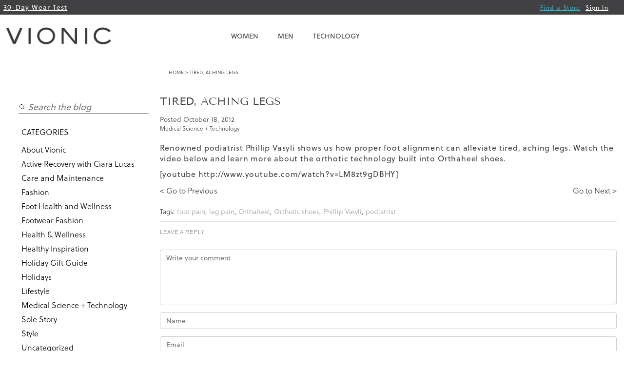

--- FILE ---
content_type: text/html; charset=UTF-8
request_url: https://www.vionicshoes.com/blog/tired-aching-legs/
body_size: 16486
content:

<!DOCTYPE html>
<html class="no-js" lang="en-US">
<head>
  <meta charset="UTF-8">
  <meta http-equiv="X-UA-Compatible" content="IE=edge">
  <meta name="viewport" content="width=device-width, initial-scale=1">
  <title>tired, aching legs - Healthy Footnotes</title>
  <meta name='robots' content='index, follow, max-image-preview:large, max-snippet:-1, max-video-preview:-1' />
	<style>img:is([sizes="auto" i], [sizes^="auto," i]) { contain-intrinsic-size: 3000px 1500px }</style>
	
	<!-- This site is optimized with the Yoast SEO Premium plugin v25.1 (Yoast SEO v25.1) - https://yoast.com/wordpress/plugins/seo/ -->
	<meta name="description" content="From how to wear the latest shoe trends to pain relief studies, learn why Vionic shoes can help feel comfortable &amp; stylish, no matter where you&#039;re going." />
	<link rel="canonical" href="https://www.vionicshoes.com/blog/tired-aching-legs/" />
	<meta property="og:locale" content="en_US" />
	<meta property="og:type" content="article" />
	<meta property="og:title" content="tired, aching legs" />
	<meta property="og:description" content="Renowned podiatrist Phillip Vasyli shows us how proper foot alignment can alleviate tired, aching legs. Watch the video below and learn more about the" />
	<meta property="og:url" content="https://www.vionicshoes.com/blog/tired-aching-legs/" />
	<meta property="og:site_name" content="Healthy Footnotes" />
	<meta property="article:published_time" content="2012-10-18T15:00:03+00:00" />
	<meta property="article:modified_time" content="2015-11-11T21:42:38+00:00" />
	<meta name="author" content="healthyfootnotes" />
	<meta name="twitter:card" content="summary_large_image" />
	<meta name="twitter:creator" content="@vionicshoes" />
	<meta name="twitter:site" content="@vionicshoes" />
	<script type="application/ld+json" class="yoast-schema-graph">{"@context":"https://schema.org","@graph":[{"@type":"WebPage","@id":"https://www.vionicshoes.com/blog/tired-aching-legs/","url":"https://www.vionicshoes.com/blog/tired-aching-legs/","name":"tired, aching legs - Healthy Footnotes","isPartOf":{"@id":"https://www.vionicshoes.com/blog/#website"},"datePublished":"2012-10-18T15:00:03+00:00","dateModified":"2015-11-11T21:42:38+00:00","author":{"@id":"https://www.vionicshoes.com/blog/#/schema/person/5ca4230f9a43ac4cb6626cf184417149"},"description":"From how to wear the latest shoe trends to pain relief studies, learn why Vionic shoes can help feel comfortable & stylish, no matter where you're going.","breadcrumb":{"@id":"https://www.vionicshoes.com/blog/tired-aching-legs/#breadcrumb"},"inLanguage":"en-US","potentialAction":[{"@type":"ReadAction","target":["https://www.vionicshoes.com/blog/tired-aching-legs/"]}]},{"@type":"BreadcrumbList","@id":"https://www.vionicshoes.com/blog/tired-aching-legs/#breadcrumb","itemListElement":[{"@type":"ListItem","position":1,"name":"Home","item":"https://www.vionicshoes.com/blog/"},{"@type":"ListItem","position":2,"name":"tired, aching legs"}]},{"@type":"WebSite","@id":"https://www.vionicshoes.com/blog/#website","url":"https://www.vionicshoes.com/blog/","name":"Healthy Footnotes","description":"Well Being with Every Step","potentialAction":[{"@type":"SearchAction","target":{"@type":"EntryPoint","urlTemplate":"https://www.vionicshoes.com/blog/?s={search_term_string}"},"query-input":{"@type":"PropertyValueSpecification","valueRequired":true,"valueName":"search_term_string"}}],"inLanguage":"en-US"},{"@type":"Person","@id":"https://www.vionicshoes.com/blog/#/schema/person/5ca4230f9a43ac4cb6626cf184417149","name":"healthyfootnotes","image":{"@type":"ImageObject","inLanguage":"en-US","@id":"https://www.vionicshoes.com/blog/#/schema/person/image/","url":"https://secure.gravatar.com/avatar/?s=96&d=mm&r=g","contentUrl":"https://secure.gravatar.com/avatar/?s=96&d=mm&r=g","caption":"healthyfootnotes"},"url":"https://www.vionicshoes.com/blog/author/healthyfootnotes/"}]}</script>
	<!-- / Yoast SEO Premium plugin. -->


<link rel='dns-prefetch' href='//stats.wp.com' />
<link rel="alternate" type="application/rss+xml" title="Healthy Footnotes &raquo; Feed" href="https://www.vionicshoes.com/blog/feed/" />
<link rel="alternate" type="application/rss+xml" title="Healthy Footnotes &raquo; Comments Feed" href="https://www.vionicshoes.com/blog/comments/feed/" />
<link rel="alternate" type="application/rss+xml" title="Healthy Footnotes &raquo; tired, aching legs Comments Feed" href="https://www.vionicshoes.com/blog/tired-aching-legs/feed/" />
<script type="8941c22bc5c6b77141bdb1ad-text/javascript">
/* <![CDATA[ */
window._wpemojiSettings = {"baseUrl":"https:\/\/s.w.org\/images\/core\/emoji\/16.0.1\/72x72\/","ext":".png","svgUrl":"https:\/\/s.w.org\/images\/core\/emoji\/16.0.1\/svg\/","svgExt":".svg","source":{"concatemoji":"https:\/\/blog.vionicshoes.com\/wp-includes\/js\/wp-emoji-release.min.js?ver=6.8.3"}};
/*! This file is auto-generated */
!function(s,n){var o,i,e;function c(e){try{var t={supportTests:e,timestamp:(new Date).valueOf()};sessionStorage.setItem(o,JSON.stringify(t))}catch(e){}}function p(e,t,n){e.clearRect(0,0,e.canvas.width,e.canvas.height),e.fillText(t,0,0);var t=new Uint32Array(e.getImageData(0,0,e.canvas.width,e.canvas.height).data),a=(e.clearRect(0,0,e.canvas.width,e.canvas.height),e.fillText(n,0,0),new Uint32Array(e.getImageData(0,0,e.canvas.width,e.canvas.height).data));return t.every(function(e,t){return e===a[t]})}function u(e,t){e.clearRect(0,0,e.canvas.width,e.canvas.height),e.fillText(t,0,0);for(var n=e.getImageData(16,16,1,1),a=0;a<n.data.length;a++)if(0!==n.data[a])return!1;return!0}function f(e,t,n,a){switch(t){case"flag":return n(e,"\ud83c\udff3\ufe0f\u200d\u26a7\ufe0f","\ud83c\udff3\ufe0f\u200b\u26a7\ufe0f")?!1:!n(e,"\ud83c\udde8\ud83c\uddf6","\ud83c\udde8\u200b\ud83c\uddf6")&&!n(e,"\ud83c\udff4\udb40\udc67\udb40\udc62\udb40\udc65\udb40\udc6e\udb40\udc67\udb40\udc7f","\ud83c\udff4\u200b\udb40\udc67\u200b\udb40\udc62\u200b\udb40\udc65\u200b\udb40\udc6e\u200b\udb40\udc67\u200b\udb40\udc7f");case"emoji":return!a(e,"\ud83e\udedf")}return!1}function g(e,t,n,a){var r="undefined"!=typeof WorkerGlobalScope&&self instanceof WorkerGlobalScope?new OffscreenCanvas(300,150):s.createElement("canvas"),o=r.getContext("2d",{willReadFrequently:!0}),i=(o.textBaseline="top",o.font="600 32px Arial",{});return e.forEach(function(e){i[e]=t(o,e,n,a)}),i}function t(e){var t=s.createElement("script");t.src=e,t.defer=!0,s.head.appendChild(t)}"undefined"!=typeof Promise&&(o="wpEmojiSettingsSupports",i=["flag","emoji"],n.supports={everything:!0,everythingExceptFlag:!0},e=new Promise(function(e){s.addEventListener("DOMContentLoaded",e,{once:!0})}),new Promise(function(t){var n=function(){try{var e=JSON.parse(sessionStorage.getItem(o));if("object"==typeof e&&"number"==typeof e.timestamp&&(new Date).valueOf()<e.timestamp+604800&&"object"==typeof e.supportTests)return e.supportTests}catch(e){}return null}();if(!n){if("undefined"!=typeof Worker&&"undefined"!=typeof OffscreenCanvas&&"undefined"!=typeof URL&&URL.createObjectURL&&"undefined"!=typeof Blob)try{var e="postMessage("+g.toString()+"("+[JSON.stringify(i),f.toString(),p.toString(),u.toString()].join(",")+"));",a=new Blob([e],{type:"text/javascript"}),r=new Worker(URL.createObjectURL(a),{name:"wpTestEmojiSupports"});return void(r.onmessage=function(e){c(n=e.data),r.terminate(),t(n)})}catch(e){}c(n=g(i,f,p,u))}t(n)}).then(function(e){for(var t in e)n.supports[t]=e[t],n.supports.everything=n.supports.everything&&n.supports[t],"flag"!==t&&(n.supports.everythingExceptFlag=n.supports.everythingExceptFlag&&n.supports[t]);n.supports.everythingExceptFlag=n.supports.everythingExceptFlag&&!n.supports.flag,n.DOMReady=!1,n.readyCallback=function(){n.DOMReady=!0}}).then(function(){return e}).then(function(){var e;n.supports.everything||(n.readyCallback(),(e=n.source||{}).concatemoji?t(e.concatemoji):e.wpemoji&&e.twemoji&&(t(e.twemoji),t(e.wpemoji)))}))}((window,document),window._wpemojiSettings);
/* ]]> */
</script>
<style id='wp-emoji-styles-inline-css' type='text/css'>

	img.wp-smiley, img.emoji {
		display: inline !important;
		border: none !important;
		box-shadow: none !important;
		height: 1em !important;
		width: 1em !important;
		margin: 0 0.07em !important;
		vertical-align: -0.1em !important;
		background: none !important;
		padding: 0 !important;
	}
</style>
<link rel='stylesheet' id='wp-block-library-css' href='https://blog.vionicshoes.com/wp-includes/css/dist/block-library/style.min.css?ver=6.8.3' type='text/css' media='all' />
<style id='classic-theme-styles-inline-css' type='text/css'>
/*! This file is auto-generated */
.wp-block-button__link{color:#fff;background-color:#32373c;border-radius:9999px;box-shadow:none;text-decoration:none;padding:calc(.667em + 2px) calc(1.333em + 2px);font-size:1.125em}.wp-block-file__button{background:#32373c;color:#fff;text-decoration:none}
</style>
<link rel='stylesheet' id='mediaelement-css' href='https://blog.vionicshoes.com/wp-includes/js/mediaelement/mediaelementplayer-legacy.min.css?ver=4.2.17' type='text/css' media='all' />
<link rel='stylesheet' id='wp-mediaelement-css' href='https://blog.vionicshoes.com/wp-includes/js/mediaelement/wp-mediaelement.min.css?ver=6.8.3' type='text/css' media='all' />
<style id='jetpack-sharing-buttons-style-inline-css' type='text/css'>
.jetpack-sharing-buttons__services-list{display:flex;flex-direction:row;flex-wrap:wrap;gap:0;list-style-type:none;margin:5px;padding:0}.jetpack-sharing-buttons__services-list.has-small-icon-size{font-size:12px}.jetpack-sharing-buttons__services-list.has-normal-icon-size{font-size:16px}.jetpack-sharing-buttons__services-list.has-large-icon-size{font-size:24px}.jetpack-sharing-buttons__services-list.has-huge-icon-size{font-size:36px}@media print{.jetpack-sharing-buttons__services-list{display:none!important}}.editor-styles-wrapper .wp-block-jetpack-sharing-buttons{gap:0;padding-inline-start:0}ul.jetpack-sharing-buttons__services-list.has-background{padding:1.25em 2.375em}
</style>
<style id='global-styles-inline-css' type='text/css'>
:root{--wp--preset--aspect-ratio--square: 1;--wp--preset--aspect-ratio--4-3: 4/3;--wp--preset--aspect-ratio--3-4: 3/4;--wp--preset--aspect-ratio--3-2: 3/2;--wp--preset--aspect-ratio--2-3: 2/3;--wp--preset--aspect-ratio--16-9: 16/9;--wp--preset--aspect-ratio--9-16: 9/16;--wp--preset--color--black: #000000;--wp--preset--color--cyan-bluish-gray: #abb8c3;--wp--preset--color--white: #ffffff;--wp--preset--color--pale-pink: #f78da7;--wp--preset--color--vivid-red: #cf2e2e;--wp--preset--color--luminous-vivid-orange: #ff6900;--wp--preset--color--luminous-vivid-amber: #fcb900;--wp--preset--color--light-green-cyan: #7bdcb5;--wp--preset--color--vivid-green-cyan: #00d084;--wp--preset--color--pale-cyan-blue: #8ed1fc;--wp--preset--color--vivid-cyan-blue: #0693e3;--wp--preset--color--vivid-purple: #9b51e0;--wp--preset--gradient--vivid-cyan-blue-to-vivid-purple: linear-gradient(135deg,rgba(6,147,227,1) 0%,rgb(155,81,224) 100%);--wp--preset--gradient--light-green-cyan-to-vivid-green-cyan: linear-gradient(135deg,rgb(122,220,180) 0%,rgb(0,208,130) 100%);--wp--preset--gradient--luminous-vivid-amber-to-luminous-vivid-orange: linear-gradient(135deg,rgba(252,185,0,1) 0%,rgba(255,105,0,1) 100%);--wp--preset--gradient--luminous-vivid-orange-to-vivid-red: linear-gradient(135deg,rgba(255,105,0,1) 0%,rgb(207,46,46) 100%);--wp--preset--gradient--very-light-gray-to-cyan-bluish-gray: linear-gradient(135deg,rgb(238,238,238) 0%,rgb(169,184,195) 100%);--wp--preset--gradient--cool-to-warm-spectrum: linear-gradient(135deg,rgb(74,234,220) 0%,rgb(151,120,209) 20%,rgb(207,42,186) 40%,rgb(238,44,130) 60%,rgb(251,105,98) 80%,rgb(254,248,76) 100%);--wp--preset--gradient--blush-light-purple: linear-gradient(135deg,rgb(255,206,236) 0%,rgb(152,150,240) 100%);--wp--preset--gradient--blush-bordeaux: linear-gradient(135deg,rgb(254,205,165) 0%,rgb(254,45,45) 50%,rgb(107,0,62) 100%);--wp--preset--gradient--luminous-dusk: linear-gradient(135deg,rgb(255,203,112) 0%,rgb(199,81,192) 50%,rgb(65,88,208) 100%);--wp--preset--gradient--pale-ocean: linear-gradient(135deg,rgb(255,245,203) 0%,rgb(182,227,212) 50%,rgb(51,167,181) 100%);--wp--preset--gradient--electric-grass: linear-gradient(135deg,rgb(202,248,128) 0%,rgb(113,206,126) 100%);--wp--preset--gradient--midnight: linear-gradient(135deg,rgb(2,3,129) 0%,rgb(40,116,252) 100%);--wp--preset--font-size--small: 13px;--wp--preset--font-size--medium: 20px;--wp--preset--font-size--large: 36px;--wp--preset--font-size--x-large: 42px;--wp--preset--spacing--20: 0.44rem;--wp--preset--spacing--30: 0.67rem;--wp--preset--spacing--40: 1rem;--wp--preset--spacing--50: 1.5rem;--wp--preset--spacing--60: 2.25rem;--wp--preset--spacing--70: 3.38rem;--wp--preset--spacing--80: 5.06rem;--wp--preset--shadow--natural: 6px 6px 9px rgba(0, 0, 0, 0.2);--wp--preset--shadow--deep: 12px 12px 50px rgba(0, 0, 0, 0.4);--wp--preset--shadow--sharp: 6px 6px 0px rgba(0, 0, 0, 0.2);--wp--preset--shadow--outlined: 6px 6px 0px -3px rgba(255, 255, 255, 1), 6px 6px rgba(0, 0, 0, 1);--wp--preset--shadow--crisp: 6px 6px 0px rgba(0, 0, 0, 1);}:where(.is-layout-flex){gap: 0.5em;}:where(.is-layout-grid){gap: 0.5em;}body .is-layout-flex{display: flex;}.is-layout-flex{flex-wrap: wrap;align-items: center;}.is-layout-flex > :is(*, div){margin: 0;}body .is-layout-grid{display: grid;}.is-layout-grid > :is(*, div){margin: 0;}:where(.wp-block-columns.is-layout-flex){gap: 2em;}:where(.wp-block-columns.is-layout-grid){gap: 2em;}:where(.wp-block-post-template.is-layout-flex){gap: 1.25em;}:where(.wp-block-post-template.is-layout-grid){gap: 1.25em;}.has-black-color{color: var(--wp--preset--color--black) !important;}.has-cyan-bluish-gray-color{color: var(--wp--preset--color--cyan-bluish-gray) !important;}.has-white-color{color: var(--wp--preset--color--white) !important;}.has-pale-pink-color{color: var(--wp--preset--color--pale-pink) !important;}.has-vivid-red-color{color: var(--wp--preset--color--vivid-red) !important;}.has-luminous-vivid-orange-color{color: var(--wp--preset--color--luminous-vivid-orange) !important;}.has-luminous-vivid-amber-color{color: var(--wp--preset--color--luminous-vivid-amber) !important;}.has-light-green-cyan-color{color: var(--wp--preset--color--light-green-cyan) !important;}.has-vivid-green-cyan-color{color: var(--wp--preset--color--vivid-green-cyan) !important;}.has-pale-cyan-blue-color{color: var(--wp--preset--color--pale-cyan-blue) !important;}.has-vivid-cyan-blue-color{color: var(--wp--preset--color--vivid-cyan-blue) !important;}.has-vivid-purple-color{color: var(--wp--preset--color--vivid-purple) !important;}.has-black-background-color{background-color: var(--wp--preset--color--black) !important;}.has-cyan-bluish-gray-background-color{background-color: var(--wp--preset--color--cyan-bluish-gray) !important;}.has-white-background-color{background-color: var(--wp--preset--color--white) !important;}.has-pale-pink-background-color{background-color: var(--wp--preset--color--pale-pink) !important;}.has-vivid-red-background-color{background-color: var(--wp--preset--color--vivid-red) !important;}.has-luminous-vivid-orange-background-color{background-color: var(--wp--preset--color--luminous-vivid-orange) !important;}.has-luminous-vivid-amber-background-color{background-color: var(--wp--preset--color--luminous-vivid-amber) !important;}.has-light-green-cyan-background-color{background-color: var(--wp--preset--color--light-green-cyan) !important;}.has-vivid-green-cyan-background-color{background-color: var(--wp--preset--color--vivid-green-cyan) !important;}.has-pale-cyan-blue-background-color{background-color: var(--wp--preset--color--pale-cyan-blue) !important;}.has-vivid-cyan-blue-background-color{background-color: var(--wp--preset--color--vivid-cyan-blue) !important;}.has-vivid-purple-background-color{background-color: var(--wp--preset--color--vivid-purple) !important;}.has-black-border-color{border-color: var(--wp--preset--color--black) !important;}.has-cyan-bluish-gray-border-color{border-color: var(--wp--preset--color--cyan-bluish-gray) !important;}.has-white-border-color{border-color: var(--wp--preset--color--white) !important;}.has-pale-pink-border-color{border-color: var(--wp--preset--color--pale-pink) !important;}.has-vivid-red-border-color{border-color: var(--wp--preset--color--vivid-red) !important;}.has-luminous-vivid-orange-border-color{border-color: var(--wp--preset--color--luminous-vivid-orange) !important;}.has-luminous-vivid-amber-border-color{border-color: var(--wp--preset--color--luminous-vivid-amber) !important;}.has-light-green-cyan-border-color{border-color: var(--wp--preset--color--light-green-cyan) !important;}.has-vivid-green-cyan-border-color{border-color: var(--wp--preset--color--vivid-green-cyan) !important;}.has-pale-cyan-blue-border-color{border-color: var(--wp--preset--color--pale-cyan-blue) !important;}.has-vivid-cyan-blue-border-color{border-color: var(--wp--preset--color--vivid-cyan-blue) !important;}.has-vivid-purple-border-color{border-color: var(--wp--preset--color--vivid-purple) !important;}.has-vivid-cyan-blue-to-vivid-purple-gradient-background{background: var(--wp--preset--gradient--vivid-cyan-blue-to-vivid-purple) !important;}.has-light-green-cyan-to-vivid-green-cyan-gradient-background{background: var(--wp--preset--gradient--light-green-cyan-to-vivid-green-cyan) !important;}.has-luminous-vivid-amber-to-luminous-vivid-orange-gradient-background{background: var(--wp--preset--gradient--luminous-vivid-amber-to-luminous-vivid-orange) !important;}.has-luminous-vivid-orange-to-vivid-red-gradient-background{background: var(--wp--preset--gradient--luminous-vivid-orange-to-vivid-red) !important;}.has-very-light-gray-to-cyan-bluish-gray-gradient-background{background: var(--wp--preset--gradient--very-light-gray-to-cyan-bluish-gray) !important;}.has-cool-to-warm-spectrum-gradient-background{background: var(--wp--preset--gradient--cool-to-warm-spectrum) !important;}.has-blush-light-purple-gradient-background{background: var(--wp--preset--gradient--blush-light-purple) !important;}.has-blush-bordeaux-gradient-background{background: var(--wp--preset--gradient--blush-bordeaux) !important;}.has-luminous-dusk-gradient-background{background: var(--wp--preset--gradient--luminous-dusk) !important;}.has-pale-ocean-gradient-background{background: var(--wp--preset--gradient--pale-ocean) !important;}.has-electric-grass-gradient-background{background: var(--wp--preset--gradient--electric-grass) !important;}.has-midnight-gradient-background{background: var(--wp--preset--gradient--midnight) !important;}.has-small-font-size{font-size: var(--wp--preset--font-size--small) !important;}.has-medium-font-size{font-size: var(--wp--preset--font-size--medium) !important;}.has-large-font-size{font-size: var(--wp--preset--font-size--large) !important;}.has-x-large-font-size{font-size: var(--wp--preset--font-size--x-large) !important;}
:where(.wp-block-post-template.is-layout-flex){gap: 1.25em;}:where(.wp-block-post-template.is-layout-grid){gap: 1.25em;}
:where(.wp-block-columns.is-layout-flex){gap: 2em;}:where(.wp-block-columns.is-layout-grid){gap: 2em;}
:root :where(.wp-block-pullquote){font-size: 1.5em;line-height: 1.6;}
</style>
<link rel='stylesheet' id='parent-style-css' href='https://blog.vionicshoes.com/wp-content/themes/dw-timeline/style.css?ver=6.8.3' type='text/css' media='all' />
<link rel='stylesheet' id='child-style-css' href='https://blog.vionicshoes.com/wp-content/themes/dw-timeline-child/style.css?d=20260121131610000000&#038;ver=1.4.0' type='text/css' media='all' />
<style id='akismet-widget-style-inline-css' type='text/css'>

			.a-stats {
				--akismet-color-mid-green: #357b49;
				--akismet-color-white: #fff;
				--akismet-color-light-grey: #f6f7f7;

				max-width: 350px;
				width: auto;
			}

			.a-stats * {
				all: unset;
				box-sizing: border-box;
			}

			.a-stats strong {
				font-weight: 600;
			}

			.a-stats a.a-stats__link,
			.a-stats a.a-stats__link:visited,
			.a-stats a.a-stats__link:active {
				background: var(--akismet-color-mid-green);
				border: none;
				box-shadow: none;
				border-radius: 8px;
				color: var(--akismet-color-white);
				cursor: pointer;
				display: block;
				font-family: -apple-system, BlinkMacSystemFont, 'Segoe UI', 'Roboto', 'Oxygen-Sans', 'Ubuntu', 'Cantarell', 'Helvetica Neue', sans-serif;
				font-weight: 500;
				padding: 12px;
				text-align: center;
				text-decoration: none;
				transition: all 0.2s ease;
			}

			/* Extra specificity to deal with TwentyTwentyOne focus style */
			.widget .a-stats a.a-stats__link:focus {
				background: var(--akismet-color-mid-green);
				color: var(--akismet-color-white);
				text-decoration: none;
			}

			.a-stats a.a-stats__link:hover {
				filter: brightness(110%);
				box-shadow: 0 4px 12px rgba(0, 0, 0, 0.06), 0 0 2px rgba(0, 0, 0, 0.16);
			}

			.a-stats .count {
				color: var(--akismet-color-white);
				display: block;
				font-size: 1.5em;
				line-height: 1.4;
				padding: 0 13px;
				white-space: nowrap;
			}
		
</style>
<link rel='stylesheet' id='dw_timeline_main-css' href='https://blog.vionicshoes.com/wp-content/themes/dw-timeline/assets/css/main.css' type='text/css' media='all' />
<link rel='stylesheet' id='dw_timeline_style-css' href='https://blog.vionicshoes.com/wp-content/themes/dw-timeline-child/style.css' type='text/css' media='all' />
<script type="8941c22bc5c6b77141bdb1ad-text/javascript" src="https://blog.vionicshoes.com/wp-content/themes/dw-timeline/assets/js/vendor/modernizr-2.7.0.min.js" id="modernizr-js"></script>
<script type="8941c22bc5c6b77141bdb1ad-text/javascript" src="https://blog.vionicshoes.com/wp-includes/js/jquery/jquery.min.js?ver=3.7.1" id="jquery-core-js"></script>
<script type="8941c22bc5c6b77141bdb1ad-text/javascript" src="https://blog.vionicshoes.com/wp-includes/js/jquery/jquery-migrate.min.js?ver=3.4.1" id="jquery-migrate-js"></script>
<script type="8941c22bc5c6b77141bdb1ad-text/javascript" src="https://blog.vionicshoes.com/wp-content/themes/dw-timeline/assets/js/vendor/nivo-lightbox.min.js" id="nivo_lightbox-js"></script>
<link rel="https://api.w.org/" href="https://www.vionicshoes.com/blog/wp-json/" /><link rel="alternate" title="JSON" type="application/json" href="https://www.vionicshoes.com/blog/wp-json/wp/v2/posts/536" /><link rel="EditURI" type="application/rsd+xml" title="RSD" href="https://blog.vionicshoes.com/xmlrpc.php?rsd" />
<meta name="generator" content="WordPress 6.8.3" />
<link rel='shortlink' href='https://www.vionicshoes.com/blog/?p=536' />
<link rel="alternate" title="oEmbed (JSON)" type="application/json+oembed" href="https://www.vionicshoes.com/blog/wp-json/oembed/1.0/embed?url=https%3A%2F%2Fwww.vionicshoes.com%2Fblog%2Ftired-aching-legs%2F" />
<link rel="alternate" title="oEmbed (XML)" type="text/xml+oembed" href="https://www.vionicshoes.com/blog/wp-json/oembed/1.0/embed?url=https%3A%2F%2Fwww.vionicshoes.com%2Fblog%2Ftired-aching-legs%2F&#038;format=xml" />
	<style>img#wpstats{display:none}</style>
		    <style>
    
        
    
          .banner hgroup:after {
        background: none;
      }   
    
    </style>    
    <link rel="amphtml" href="https://www.vionicshoes.com/blog/tired-aching-legs/amp/">		<style type="text/css" id="wp-custom-css">
			.post .entry-content a {
    padding-left: 0px;
}

* { box-sizing: border-box; }

footer .footer-navigation, footer .footer-navigation * {
	box-sizing: content-box;
}
		</style>
		<link rel="stylesheet" type="text/css" href="https://cloud.typography.com/6731252/685822/css/fonts.css" />
<link rel="stylesheet" type="text/css" href="https://www.vionicshoes.com/skin/frontend/enterprise/vionic/css/MyFontsWebfontsKit.css">
<link rel="icon" href="https://www.vionicshoes.com/blog/favicon.png" type="image/x-icon" />
<link rel="shortcut icon" href="https://www.vionicshoes.com/blog/favicon.png" type="image/x-icon" />
<!--<script>
  (function(i,s,o,g,r,a,m){i['GoogleAnalyticsObject']=r;i[r]=i[r]||function(){
  (i[r].q=i[r].q||[]).push(arguments)},i[r].l=1*new Date();a=s.createElement(o),
  m=s.getElementsByTagName(o)[0];a.async=1;a.src=g;m.parentNode.insertBefore(a,m)
  })(window,document,'script','https://www.google-analytics.com/analytics.js','ga');

  ga('create', 'UA-7527834-10', 'auto');
  ga('send', 'pageview');
</script>-->
<!-- Google Tag Manager -->
<script type="8941c22bc5c6b77141bdb1ad-text/javascript">(function(w,d,s,l,i){w[l]=w[l]||[];w[l].push({'gtm.start':
new Date().getTime(),event:'gtm.js'});var f=d.getElementsByTagName(s)[0],
j=d.createElement(s),dl=l!='dataLayer'?'&l='+l:'';j.async=true;j.src=
'https://www.googletagmanager.com/gtm.js?id='+i+dl;f.parentNode.insertBefore(j,f);
})(window,document,'script','dataLayer','GTM-W7Q72C2');</script>
<!-- End Google Tag Manager -->
</head>
<body class="wp-singular post-template-default single single-post postid-536 single-format-standard wp-theme-dw-timeline wp-child-theme-dw-timeline-child">
    <?php?>
<!-- Google Tag Manager (noscript) -->
<noscript><iframe src="https://www.googletagmanager.com/ns.html?id=GTM-W7Q72C2"
height="0" width="0" style="display:none;visibility:hidden"></iframe></noscript>
<!-- End Google Tag Manager (noscript) -->
<!-- 2023 font brands -->

<!-- google fonts  -->
<link rel="stylesheet" href=https://use.typekit.net/opq7vzs.css>
<!-- adobe fonts -->
<style type="text/css">@font-face {font-family:Tenor Sans;font-style:normal;font-weight:400;src:url(/cf-fonts/s/tenor-sans/5.0.18/cyrillic/400/normal.woff2);unicode-range:U+0301,U+0400-045F,U+0490-0491,U+04B0-04B1,U+2116;font-display:swap;}@font-face {font-family:Tenor Sans;font-style:normal;font-weight:400;src:url(/cf-fonts/s/tenor-sans/5.0.18/latin/400/normal.woff2);unicode-range:U+0000-00FF,U+0131,U+0152-0153,U+02BB-02BC,U+02C6,U+02DA,U+02DC,U+0304,U+0308,U+0329,U+2000-206F,U+2074,U+20AC,U+2122,U+2191,U+2193,U+2212,U+2215,U+FEFF,U+FFFD;font-display:swap;}@font-face {font-family:Tenor Sans;font-style:normal;font-weight:400;src:url(/cf-fonts/s/tenor-sans/5.0.18/latin-ext/400/normal.woff2);unicode-range:U+0100-02AF,U+0304,U+0308,U+0329,U+1E00-1E9F,U+1EF2-1EFF,U+2020,U+20A0-20AB,U+20AD-20CF,U+2113,U+2C60-2C7F,U+A720-A7FF;font-display:swap;}</style>

<!-- end font brands -->
<!-- MOBILE HEADER FROM VIONICSHOES.COM -->
<header id="header" class="page-header">
	<div class="page-header-container">
		<a class="logo" href="/">
				<img src="https://blog.vionicshoes.com/wp-content/themes/dw-timeline-child/images/logo.png" alt="Vionic® Walk. Move. Live.™" class="large">
				<img src="https://blog.vionicshoes.com/wp-content/themes/dw-timeline-child/images/logo.png" alt="Vionic® Walk. Move. Live.™" class="small">
		</a>

		<!-- Skip Links -->
		
		<div class="skip-links">
			<a class="skip-link skip-nav">
					<span class="icon"></span>
					<span class="label">Menu</span>
			</a>

			<a class="skip-link skip-search">
					<span class="icon"></span>
					<span class="label">Search</span>
			</a>

			<div class="account-cart-wrapper">
				<a href="https://www.vionicshoes.com/customer/account/" class="skip-link skip-account">
						<span class="icon"></span>
						<span class="label">Account</span>
				</a>
			</div>
		</div>


		</div>

	<!-- Navigation -->
	<div id="header-nav" class="skip-content skip-nav-link">
						
		<nav id="nav">
			<ol class="nav-primary">          
				<li class="level0 nav-1 first parent">
					<a href="https://www.vionicshoes.com/womens-shoes" class="level0 has-children" onclick="if (!window.__cfRLUnblockHandlers) return false; _gaq.push(['_trackEvent', 'MobNavWomen_MainLink', 'click', 'all_shoes_cat', 1, false]);" data-cf-modified-8941c22bc5c6b77141bdb1ad-="">Women</a>
					<ul class="level0">
						<li class="level1 view-all">
							<a class="level1" href="/women.html" onclick="if (!window.__cfRLUnblockHandlers) return false; _gaq.push(['_trackEvent', 'MobNavWomen_SubLink', 'click', 'all_shoes_cat', 1, false]);" data-cf-modified-8941c22bc5c6b77141bdb1ad-="">View All Women</a>
						</li>
							<li class="level1 nav-1-1 first">
								<a href="/women/sandals.html" onclick="if (!window.__cfRLUnblockHandlers) return false; _gaq.push(['_trackEvent', 'MobNavWomen', 'click', 'sandals_cat', 1, false]);" data-cf-modified-8941c22bc5c6b77141bdb1ad-="">Sandals</a>
							</li>
							<li class="level1 nav-1-2">
								<a href="/women/wedges.html" class="level1 " onclick="if (!window.__cfRLUnblockHandlers) return false; _gaq.push(['_trackEvent', 'MobNavWomen', 'click', 'heels_cat', 1, false]);" data-cf-modified-8941c22bc5c6b77141bdb1ad-="">Heels &amp; Wedges</a>
							</li>
							<li class="level1 nav-1-3">
								<a href="/women/flats.html" class="level1 " onclick="if (!window.__cfRLUnblockHandlers) return false; _gaq.push(['_trackEvent', 'MobNavWomen', 'click', 'flats_cat', 1, false]);" data-cf-modified-8941c22bc5c6b77141bdb1ad-="">Flats &amp; Loafers</a>
							</li>
							<li class="level1 nav-1-4">
								<a href="/women/boots.html" class="level1 " onclick="if (!window.__cfRLUnblockHandlers) return false; _gaq.push(['_trackEvent', 'MobNavWomen', 'click', 'boots_cat', 1, false]);" data-cf-modified-8941c22bc5c6b77141bdb1ad-="">Boots &amp; Booties</a>
							</li>
							<li class="level1 nav-1-5">
								<a href="/women/active-and-sneakers.html" class="level1 " onclick="if (!window.__cfRLUnblockHandlers) return false; _gaq.push(['_trackEvent', 'MobNavWomen', 'click', 'active_cat', 1, false]);" data-cf-modified-8941c22bc5c6b77141bdb1ad-="">Active &amp; Sneakers</a>
							</li>
							<li class="level1 nav-1-6">
								<a href="/women/slippers.html" class="level1 " onclick="if (!window.__cfRLUnblockHandlers) return false; _gaq.push(['_trackEvent', 'MobNavWomen', 'click', 'slippers_cat', 1, false]);" data-cf-modified-8941c22bc5c6b77141bdb1ad-="">Slippers</a>
							</li>
							<li class="level1 nav-1-7">
								<a href="/new-arrivals" class="level1 " onclick="if (!window.__cfRLUnblockHandlers) return false; _gaq.push(['_trackEvent', 'MobNavWomen', 'click', 'new_arrivals_LP', 1, false]);" data-cf-modified-8941c22bc5c6b77141bdb1ad-="">New Arrivals</a>
							</li>
							<li class="level1 nav-1-8">
								<a href="/tide-collection" class="level1 " onclick="if (!window.__cfRLUnblockHandlers) return false; _gaq.push(['_trackEvent', 'MobNavWomen', 'click', 'tide_collection', 1, false]);" data-cf-modified-8941c22bc5c6b77141bdb1ad-="">Tide Collection</a>
							</li>
							<li class="level1 nav-1-9">
								<a href="/beach" class="level1 " onclick="if (!window.__cfRLUnblockHandlers) return false; _gaq.push(['_trackEvent', 'MobNavWomen', 'click', 'beach_collection', 1, false]);" data-cf-modified-8941c22bc5c6b77141bdb1ad-="">Beach Collection</a>
							</li>
							<li class="level1 nav-1-10">
								<a href="/women/wear-to-work.html" class="level1 " onclick="if (!window.__cfRLUnblockHandlers) return false; _gaq.push(['_trackEvent', 'MobNavWomen', 'click', 'wear_to_work', 1, false]);" data-cf-modified-8941c22bc5c6b77141bdb1ad-="">Wear to Work</a>
							</li>
							<li class="level1 nav-1-11">
								<a href="/women/wide-widths.html" class="level1 " onclick="if (!window.__cfRLUnblockHandlers) return false; _gaq.push(['_trackEvent', 'MobNavWomen', 'click', 'wide_widths', 1, false]);" data-cf-modified-8941c22bc5c6b77141bdb1ad-="">Wide Widths</a>
							</li>
							<li class="level1 nav-1-12">
								<a href="/women/weather-resistant.html" class="level1 " onclick="if (!window.__cfRLUnblockHandlers) return false; _gaq.push(['_trackEvent', 'MobNavWomen', 'click', 'weather_resistant', 1, false]);" data-cf-modified-8941c22bc5c6b77141bdb1ad-="">Weather Resistant</a>
							</li>
							<li class="level1 nav-1-13">
								<a href="/women/top-rated.html" class="level1 " onclick="if (!window.__cfRLUnblockHandlers) return false; _gaq.push(['_trackEvent', 'MobNavWomen', 'click', 'top_rated', 1, false]);" data-cf-modified-8941c22bc5c6b77141bdb1ad-="">Top Rated</a>
							</li>
							<li class="level1 nav-1-14">
								<a href="/women/animal-print.html" class="level1 " onclick="if (!window.__cfRLUnblockHandlers) return false; _gaq.push(['_trackEvent', 'MobNavWomen', 'click', 'animal_print', 1, false]);" data-cf-modified-8941c22bc5c6b77141bdb1ad-="">Animal Print</a>
								/li>
							<li class="level1 nav-1-15 Last">
								<a href="/women-sale.html" class="level1 " onclick="if (!window.__cfRLUnblockHandlers) return false; _gaq.push(['_trackEvent', 'MobNavWomen', 'click', 'women_sale', 1, false]);" data-cf-modified-8941c22bc5c6b77141bdb1ad-="">Women's Sale</a>
							</li>         
						</ul>
					</li>
			
				<li class="level0 nav-3 parent">
					<a href="https://www.vionicshoes.com/men.html" class="level0 has-children" onclick="if (!window.__cfRLUnblockHandlers) return false; _gaq.push(['_trackEvent', 'MobNavMen_MainLink', 'click', 'all_shoes_cat', 1, false]);" data-cf-modified-8941c22bc5c6b77141bdb1ad-="">Men</a>
					<ul class="level0">
						<li class="level1 view-all">
							<a class="level1" href="/men.html" onclick="if (!window.__cfRLUnblockHandlers) return false; _gaq.push(['_trackEvent', 'MobNavMen_SubLink', 'click', 'all_shoes_cat', 1, false]);" data-cf-modified-8941c22bc5c6b77141bdb1ad-="">View All Men</a>
						</li>
						<li class="level1 nav-3-1">
							<a href="/men/active-and-sneakers.html" class="level1 " onclick="if (!window.__cfRLUnblockHandlers) return false; _gaq.push(['_trackEvent', 'MobNavMen', 'click', 'active_cat', 1, false]);" data-cf-modified-8941c22bc5c6b77141bdb1ad-="">Active &amp; Sneakers</a>
						</li>
						<li class="level1 nav-3-2">
							<a href="/men/casual.html" class="level1 " onclick="if (!window.__cfRLUnblockHandlers) return false; _gaq.push(['_trackEvent', 'MobNavMen', 'click', 'casual_cat', 1, false]);" data-cf-modified-8941c22bc5c6b77141bdb1ad-="">Casual</a>
						</li>
						<li class="level1 nav-3-4">
							<a href="/men/sandals.html" class="level1 " onclick="if (!window.__cfRLUnblockHandlers) return false; _gaq.push(['_trackEvent', 'MobNavMen', 'click', 'sandals_cat', 1, false]);" data-cf-modified-8941c22bc5c6b77141bdb1ad-="">Sandals</a>
						</li>
						<li class="level1 nav-3-7">
							<a href="/men/new-arrivals.html" class="level1 " onclick="if (!window.__cfRLUnblockHandlers) return false; _gaq.push(['_trackEvent', 'MobNavMen', 'click', 'new_arrivals_LP', 1, false]);" data-cf-modified-8941c22bc5c6b77141bdb1ad-="">New Arrivals</a>
						</li>
						<li class="level1 nav-3-10">
							<a href="/men/top-rated.html" class="level1 " onclick="if (!window.__cfRLUnblockHandlers) return false; _gaq.push(['_trackEvent', 'MobNavMen', 'click', 'top_rated', 1, false]);" data-cf-modified-8941c22bc5c6b77141bdb1ad-="">Top Rated</a>
						</li> 
						<li class="level1 nav-3-11 last">
							<a href="/men-sale.html" class="level1 " onclick="if (!window.__cfRLUnblockHandlers) return false; _gaq.push(['_trackEvent', 'MobNavMen', 'click', 'men_sale', 1, false]);" data-cf-modified-8941c22bc5c6b77141bdb1ad-="">Men's Sale</a>
						</li>     
					</ul>
				</li>
				<li class="level0 nav-5">
					<a href="/orthotics.html" class="level0 " onclick="if (!window.__cfRLUnblockHandlers) return false; _gaq.push(['_trackEvent', 'MobNav', 'click', 'orthotics', 1, false]);" data-cf-modified-8941c22bc5c6b77141bdb1ad-="">Orthotics</a>
				</li>
				<li class="level0 nav-6">
					<a href="/gift-cards.html" class="level0 " onclick="if (!window.__cfRLUnblockHandlers) return false; _gaq.push(['_trackEvent', 'MobNav', 'click', 'gift_cards', 1, false]);" data-cf-modified-8941c22bc5c6b77141bdb1ad-="">Gift Cards</a>
				</li>
				<li class="level0 nav-7">
					<a href="https://www.vionicshoes.com/supportive-technology" class="level0 " onclick="if (!window.__cfRLUnblockHandlers) return false; _gaq.push(['_trackEvent', 'MobNav', 'click', 'supportive_tech', 1, false]);" data-cf-modified-8941c22bc5c6b77141bdb1ad-="">Supportive Technology</a>
				</li>
				<li class="level0 nav-8">
					<a href="/natural-alignment" class="level0 " onclick="if (!window.__cfRLUnblockHandlers) return false; _gaq.push(['_trackEvent', 'MobNav', 'click', 'natural_alignment', 1, false]);" data-cf-modified-8941c22bc5c6b77141bdb1ad-="">Natural Alignment</a>
				</li>
				<li class="level0 nav-9">
					<a href="/elevated-technology" class="level0 " onclick="if (!window.__cfRLUnblockHandlers) return false; _gaq.push(['_trackEvent', 'MobNav', 'click', 'elevated_tech', 1, false]);" data-cf-modified-8941c22bc5c6b77141bdb1ad-="">Elevated Technology</a>
				</li>
				<li class="level0 nav-10">
					<a href="/sandals" class="level0 " onclick="if (!window.__cfRLUnblockHandlers) return false; _gaq.push(['_trackEvent', 'MobNav', 'click', 'comfortable_sandals', 1, false]);" data-cf-modified-8941c22bc5c6b77141bdb1ad-="">Comfortable Sandals</a>
				</li>
				<li class="level0 nav-11">
					<a href="/slippers" class="level0 " onclick="if (!window.__cfRLUnblockHandlers) return false; _gaq.push(['_trackEvent', 'MobNav', 'click', 'orthotic_slippers', 1, false]);" data-cf-modified-8941c22bc5c6b77141bdb1ad-="">Orthotic Slippers</a>
				</li>
			</ol>
		</nav>
	</div>

	<!-- Search -->
	<div id="header-search" class="skip-content skip-link skip-search-link" >
		<form role="search" method="get" id="searchform" class="searchform" action="https://www.blog.vionicshoes.com/">
				<div>
					
					<input type="text" value="" name="s" class="search-mob-input" placeholder="Search the blog">
					<input type="submit" value="" class="search-mob-icon">
				</div>
			</form>

		<!-- <form id="search_mini_form" action="https://www.vionicshoes.com/catalogsearch/result/" method="get">
			<div class="input-box">
				<label for="search">Search:</label>
				<input id="search" type="search" name="q" value="" class="input-text required-entry" maxlength="128" placeholder="Search entire store here..." autocomplete="off">
				<button type="submit" title="Search" class="button search-button">
					<span><span>Search</span></span>
				</button>
			</div>
			<div id="search_autocomplete" class="search-autocomplete" style="display: none;"></div>
		</form> -->
	</div>
		<!-- Account -->
		<!-- <div id="header-account" class="skip-content">
			<div class="links">
				<ul>
						<li class="first"><a href="https://www.vionicshoes.com/customer/account/" title="My Account">My Account</a></li>
						<li><a href="https://www.vionicshoes.com/checkout/cart/" title="My Cart" class="top-link-cart">My Cart</a></li>
						<li><a href="https://www.vionicshoes.com/checkout/" title="Checkout" class="top-link-checkout">Checkout</a></li>
						<li><a href="https://www.vionicshoes.com/customer/account/create/" title="Register">Register</a></li>
						<li class=" last"><a href="https://www.vionicshoes.com/customer/account/login/" title="Log In">Log In</a></li>
				</ul>
			</div>
		</div> -->
	<!-- </div> -->
</header>
<!-- END MOBILE HEADER -->

<div class="top-header-container top-header">
	<div class="container">
		<div class="row top-nav">
			<div class="top-header-message">
				<a href="https://www.vionicshoes.com/30-day-guarantee">30-Day Wear Test</a>
			</div>
			<div class="inner-top-header  not-unicorn-snot-search  ">
				<ul class="sf-menu">
					<li class="customer-nav-first">
						<a class="aqua top-customer-title" href="https://www.vionicshoes.com/store-locator">Find a Store</a>
						<a class="white top-customer-title" href="https://www.vionicshoes.com/customer/account/login/">Sign In</a>
					</li>
					<!-- li class="customer-nav">
						<span class="top-customer-title"><img src="https://blog.vionicshoes.com/wp-content/themes/dw-timeline-child/images/account_icon_02.png" alt="My Account" id="nav-icon"></span>
						<div class="sf-mega customer">
							< div class="sf-mega-section-container customer">
								<ul>
									<li><a href="https://www.vionicshoes.com/sales/order/history">My Orders</a></li>
									<li><a href="https://www.vionicshoes.com/customer/account">Account Details</a></li>
								</ul>
							</div>
						</div>
					</li> 
					<li class="customer-nav last">
						<img class="top-customer-title" src="https://blog.vionicshoes.com/wp-content/themes/dw-timeline-child/images/question_icon_02.png" alt="Have a Question?" id="nav-icon">
					<div class="sf-mega customer">
						<div class="sf-mega-section-container customer">
							<ul>
								<li><a href="https://www.vionicshoes.com/shipping">Shipping</a></li>
								<li><a href="https://www.vionicshoes.com/sales/guest/form/">Track an Order</a></li>
								<li><a href="https://www.vionicshoes.com/returns-and-exchanges">Returns &amp; Exchanges</a></li>
								<li><a href="https://www.vionicshoes.com/store-locator">Find a Store</a></li>
								<li><a href="https://www.vionicshoes.com/gift-cards.html">Gift Cards</a></li>
								<li><a href="https://www.vionicshoes.com/30-day-guarantee">30-Day Guarantee</a></li>
								<li><a href="https://www.vionicshoes.com/contact-us">Contact Us</a></li>
							</ul>
						</div>
					</div>
				</li -->
			</ul>
		</div>
	</div>
</div>
</div>
<div class="header-container">
	<div class="container">  
		<div class="branding">
			<a href="/" title="Vionic"><img src="https://blog.vionicshoes.com/wp-content/themes/dw-timeline-child/images/logo.png" alt="Vionic" id="logo"></a>
		</div>
		<div class="nav-wrap">
			<ul class="nav-menu">
				<li class="nav-item">
					<a href="https://www.vionicshoes.com/womens-shoes" onclick="if (!window.__cfRLUnblockHandlers) return false; _gaq.push(['_trackEvent', 'TopNavWomen_MainLink', 'click', 'WomensShoesLP', 1, false]);" class="sf-with-ul" data-cf-modified-8941c22bc5c6b77141bdb1ad-="">Women</a>
				</li>
				<li class="nav-item">
					<a href="https://www.vionicshoes.com/mens-shoes" onclick="if (!window.__cfRLUnblockHandlers) return false; _gaq.push(['_trackEvent', 'TopNavMen_MainLink', 'click', 'MensShoesLP', 1, false]);" class="sf-with-ul" data-cf-modified-8941c22bc5c6b77141bdb1ad-="">Men</a>
				</li>
				<li class="nav-item">
					<a href="https://www.vionicshoes.com/supportive-technology" onclick="if (!window.__cfRLUnblockHandlers) return false; _gaq.push(['_trackEvent', 'TopNavTech_MainLink', 'click', 'supportive_tech', 1, false]);" class="sf-with-ul" data-cf-modified-8941c22bc5c6b77141bdb1ad-="">Technology</a>
				</li>
			</ul>
		</div>
	</div>
</div>
<!-- div class="line"></div -->
</header>
<div class="container">
	<div class="row">
		<div class="col-sm-3"></div>
		<div class="col-sm-9 main breadcrumb"><ul id='crumbs'><li><a href='https://www.vionicshoes.com/blog'>Home</a></li> &gt; </li>tired, aching legs</div>
	</div>
</div>
  <div class="wrap container" role="document">
    <div class="content row">
      <aside id="sidebar" class="col-sm-3">
      
      <nav class="nav-main" role="navigation">
        
                
  <!-- <div id="primary-sidebar" class="primary-sidebar widget-area" role="complementary"> -->
    <ul id="menu-sidebar-2" class="nav navbar-nav nav-sidebar"><li class="has-submenu menu-categories"><form role="search" method="get" id="searchform" class="searchform" action="https://www.vionicshoes.com/blog/">
				<div>
					<label class="screen-reader-text" for="s">Search for:</label>
					<input type="text" value="" name="s" id="s" />
					<input type="submit" id="searchsubmit" value="Search" />
				</div>
			</form></li></ul><ul id="menu-sidebar-2" class="nav navbar-nav nav-sidebar"><li class="has-submenu menu-categories"><a href="#">Categories<span class="glyphicon glyphicon-chevron-down"></span></a>
			<ul>
					<li class="cat-item cat-item-406"><a href="https://www.vionicshoes.com/blog/category/about-vionic/">About Vionic</a>
</li>
	<li class="cat-item cat-item-2714"><a href="https://www.vionicshoes.com/blog/category/active-recovery-with-ciara-lucas/">Active Recovery with Ciara Lucas</a>
</li>
	<li class="cat-item cat-item-2725"><a href="https://www.vionicshoes.com/blog/category/care-maintenance/">Care and Maintenance</a>
</li>
	<li class="cat-item cat-item-2621"><a href="https://www.vionicshoes.com/blog/category/fashion/">Fashion</a>
</li>
	<li class="cat-item cat-item-2722"><a href="https://www.vionicshoes.com/blog/category/foot-health-wellness/">Foot Health and Wellness</a>
</li>
	<li class="cat-item cat-item-2721"><a href="https://www.vionicshoes.com/blog/category/footwear-fashion/">Footwear Fashion</a>
</li>
	<li class="cat-item cat-item-2607"><a href="https://www.vionicshoes.com/blog/category/health-wellness/">Health &amp; Wellness</a>
</li>
	<li class="cat-item cat-item-259"><a href="https://www.vionicshoes.com/blog/category/healthy-inspiration/">Healthy Inspiration</a>
</li>
	<li class="cat-item cat-item-2594"><a href="https://www.vionicshoes.com/blog/category/holiday-gift-guide/">Holiday Gift Guide</a>
</li>
	<li class="cat-item cat-item-2644"><a href="https://www.vionicshoes.com/blog/category/holidays/">Holidays</a>
</li>
	<li class="cat-item cat-item-2723"><a href="https://www.vionicshoes.com/blog/category/lifestyle/">Lifestyle</a>
</li>
	<li class="cat-item cat-item-314"><a href="https://www.vionicshoes.com/blog/category/medical-science-technology/">Medical Science + Technology</a>
</li>
	<li class="cat-item cat-item-407"><a href="https://www.vionicshoes.com/blog/category/sole-story/">Sole Story</a>
</li>
	<li class="cat-item cat-item-284"><a href="https://www.vionicshoes.com/blog/category/style/">Style</a>
</li>
	<li class="cat-item cat-item-1"><a href="https://www.vionicshoes.com/blog/category/uncategorized/">Uncategorized</a>
</li>
	<li class="cat-item cat-item-2591"><a href="https://www.vionicshoes.com/blog/category/unstoppable-stories/">Unstoppable Stories</a>
</li>
	<li class="cat-item cat-item-2716"><a href="https://www.vionicshoes.com/blog/category/vionic-cares/">Vionic Cares</a>
</li>
	<li class="cat-item cat-item-302"><a href="https://www.vionicshoes.com/blog/category/vionic-supports/">Vionic Supports</a>
</li>
	<li class="cat-item cat-item-4"><a href="https://www.vionicshoes.com/blog/category/walking-walkabout/">Walking + Walkabout</a>
</li>
			</ul>

			</li></ul><ul id="menu-sidebar-2" class="nav navbar-nav nav-sidebar"><li class="has-submenu menu-categories"><a href="#">Archives<span class="glyphicon glyphicon-chevron-down"></span></a>
			<ul>
					<li><a href='https://www.vionicshoes.com/blog/2025/12/'>December 2025</a></li>
	<li><a href='https://www.vionicshoes.com/blog/2025/11/'>November 2025</a></li>
	<li><a href='https://www.vionicshoes.com/blog/2025/10/'>October 2025</a></li>
	<li><a href='https://www.vionicshoes.com/blog/2025/09/'>September 2025</a></li>
	<li><a href='https://www.vionicshoes.com/blog/2025/08/'>August 2025</a></li>
	<li><a href='https://www.vionicshoes.com/blog/2025/07/'>July 2025</a></li>
			</ul>

			</li></ul>  <!-- </div> -->


      </nav>

      </aside>
      <main class="main col-sm-9" role="main">
          <article class="post-536 post type-post status-publish format-standard hentry category-medical-science-technology tag-foot-pain tag-leg-pain tag-orthaheel tag-orthotic-shoes tag-phillip-vasyli tag-podiatrist dwtl normal">
    <header>
      <h1 class="entry-title">tired, aching legs</h1>
      <div class="entry-meta">
	<div class="entry-date">
		Posted <a href="https://www.vionicshoes.com/blog/tired-aching-legs/"><time class="published" datetime="2012-10-18T08:00:03-07:00">October 18, 2012</time></a>
	</div>
	<!-- <span class="sep">&bull;</span> -->
	<div class="cat-links">
	 
	<a href="https://www.vionicshoes.com/blog/category/medical-science-technology/" rel="category tag">Medical Science + Technology</a></div>
	<div class="meta-tags">
						
	</div>
	</div>
    </header>
    <div class="entry-content">
      <p>Renowned podiatrist Phillip Vasyli shows us how proper foot alignment can alleviate <a title="shoes for leg pain" href="https://www.vionicshoes.com/aches-and-pains/aching-legs" target="_blank">tired, aching legs</a>. Watch the video below and learn more about the orthotic technology built into <a title="orthotic shoes " href="https://www.vionicshoes.com/" target="_blank">Orthaheel shoes</a>.</p>
<p>[youtube http://www.youtube.com/watch?v=LM8zt9gDBHY]</p>
            <div style="float: left;">
        <a href="https://www.vionicshoes.com/blog/fun-foot-facts/" rel="prev">&lt; Go to Previous</a>      </div>
      <div style="float: right;">
        <a href="https://www.vionicshoes.com/blog/satisfied-with-sasha/" rel="next">Go to Next &gt;</a>      </div>
    </div>
    <footer>
              <div class="entry-tags">
          <span class="tags-title">Tags: </span>
          <span class="tags-links">
          <a href="https://www.vionicshoes.com/blog/tag/foot-pain/" rel="tag">foot pain</a>, <a href="https://www.vionicshoes.com/blog/tag/leg-pain/" rel="tag">leg pain</a>, <a href="https://www.vionicshoes.com/blog/tag/orthaheel/" rel="tag">Orthaheel</a>, <a href="https://www.vionicshoes.com/blog/tag/orthotic-shoes/" rel="tag">Orthotic shoes</a>, <a href="https://www.vionicshoes.com/blog/tag/phillip-vasyli/" rel="tag">Phillip Vasyli</a>, <a href="https://www.vionicshoes.com/blog/tag/podiatrist/" rel="tag">podiatrist</a>        </span>
        </div>
          </footer>
  </article>
  
	<div id="respond" class="comment-respond">
		<h3 id="reply-title" class="comment-reply-title">Leave a Reply <small><a rel="nofollow" id="cancel-comment-reply-link" href="/blog/tired-aching-legs/#respond" style="display:none;">Cancel reply</a></small></h3><form action="https://blog.vionicshoes.com/wp-comments-post.php" method="post" id="commentform" class="comment-form"><div class="form-group"><label for="comment">Comment</label><textarea placeholder="Write your comment" name="comment" id="comment" class="form-control" rows="5" aria-required="true"></textarea></div><div class="form-group"><label for="author">Name</label> <input placeholder="Name" id="author" name="author" type="text" value="" class="form-control" /></div>
<div class="form-group"><label for="email">Email</label> <input placeholder="Email" id="email" name="email" type="text" value="" class="form-control" /></div>
<div class="form-group"><label for="url">Website</label><input placeholder="Website" id="url" name="url" type="text" value="" class="form-control" /></div>
<p class="form-submit"><input name="submit" type="submit" id="submit" class="submit" value="Post Comment" /> <input type='hidden' name='comment_post_ID' value='536' id='comment_post_ID' />
<input type='hidden' name='comment_parent' id='comment_parent' value='0' />
</p><p style="display: none;"><input type="hidden" id="akismet_comment_nonce" name="akismet_comment_nonce" value="57d137f1bc" /></p><p style="display: none !important;" class="akismet-fields-container" data-prefix="ak_"><label>&#916;<textarea name="ak_hp_textarea" cols="45" rows="8" maxlength="100"></textarea></label><input type="hidden" id="ak_js_1" name="ak_js" value="118"/><script type="8941c22bc5c6b77141bdb1ad-text/javascript">document.getElementById( "ak_js_1" ).setAttribute( "value", ( new Date() ).getTime() );</script></p></form>	</div><!-- #respond -->
	      </main>
    </div>
  </div>
  <footer class="page-footer">
    <div class="footer top content">
        <div class="footer-top-wrapper" data-content-type="html" data-appearance="default" data-element="main" data-decoded="true">
            <div class="footer-top-desktop">
                <div class="footer-title">At Your Service</div>
                <div class="footer-top footer-navigation__list">
                    <div class="col-1 footer-navigation__item">
                        <h3>Give Us a Ring</h3>
                        <p class="phone">
                            1-800-832-9255<br />
                            Mon-Fri 7:00AM-4:30PM PST
                        </p>
                        <h3>Drop Us a Note</h3>
                        <a href="mailto:info@vionicshoes.com" target="blank">info@vionicshoes.com</a>
                    </div>
                    <div class="col-2 storemapper footer-navigation__item">
                        <h3 class="stormapper-title">Find a Store</h3>
                        <form action="//www.vionicshoes.com/store-locator">
                            <span class="storemapper-wrapper">
                                <input id="storemapper" name="storemapper" type="text" placeholder="Enter Zip Code" size="35" aria-label="store locator zip code" />
                                <button class="submit-caret" type="submit" value="&nbsp;" aria-label="store locator zip code submit">
                                    <span>Submit</span>
                                </button>
                            </span>
                        </form>
                        <h3>Follow Us</h3>
                        <p class="social-name">@vionicshoes</p>
                        <div class="social-wrapper">
                            <a href="https://www.facebook.com/vionicshoes" target="blank"><img src="https://blog.vionicshoes.com/wp-content/themes/dw-timeline-child/images/icon_facebook_1.png" class="soc-icon" alt="Facebook" /></a>
                            <a href="https://instagram.com/vionicshoes" target="blank"><img src="https://blog.vionicshoes.com/wp-content/themes/dw-timeline-child/images/icon_instagram_1.png" class="soc-icon" alt="Instagram" /></a>
                            <a href="https://www.pinterest.com/vionicshoes" target="blank"><img src="https://blog.vionicshoes.com/wp-content/themes/dw-timeline-child/images/icon_pinterest_1.png" class="soc-icon" alt="Pinterest" /></a>
                            <a href="https://twitter.com/vionicshoes" target="blank"><img src="https://blog.vionicshoes.com/wp-content/themes/dw-timeline-child/images/icon_twitter_1.png" class="soc-icon" alt="X (formerly Twitter)" /></a>
                            <a href="https://www.youtube.com/vionicshoes" target="blank"><img src="https://blog.vionicshoes.com/wp-content/themes/dw-timeline-child/images/icon_youtube_1.png" class="soc-icon" alt="Youtube" /></a>
                        </div>
                    </div>
                    <div class="col-3 newsetter-footer footer-navigation__item">
                        <h3 class="footer-title">GET FREE SHIPPING</h3>
                        <p>Join our email list and your next order&nbsp;ships&nbsp;free!</p>
                        <form
                            data-mage-init='{"validation":{"rules":{"email":{"required":true,"validate-email":true}}}}'
                            id="footer_newsletter_signup_form"
                            class="footer-form-mobile"
                            name="footer_newsletter_signup_form"
                            action="https://www.vionicshoes.com/newsletter/subscriber/new"
                            method="post"
                        >
                            <input name="form_key" type="hidden" value="JgRk7deyug5ouIwj" /><input type="hidden" id="signup-source" name="signup-source" value="FOOTER" />
                            <div class="field">
                                <span class="newsletter-input-wrapper">
                                    <input id="email" name="email" type="text" placeholder="Enter email" class="text field fb-email" size="35" value="" onfocus="if (!window.__cfRLUnblockHandlers) return false; if (!window.__cfRLUnblockHandlers) return false; if (!window.__cfRLUnblockHandlers) return false; showButton(showButton)" aria-required="true" aria-invalid="true" data-cf-modified-faad9b2d711573ef6c35056d-="" data-cf-modified-8941c22bc5c6b77141bdb1ad-="" />
                                    <input class="submit-footer-btn" type="submit" id="submitButton" name="Submit" value="Submit" aria-label="newsletter signup email address submit" />
                                </span>
                            </div>
                        </form>
                        <script type="faad9b2d711573ef6c35056d-text/javascript">
                            function showButton() {
                                document.getElementById("submitButton").style.display = "block";
                            }
                        </script>
                        <script type="faad9b2d711573ef6c35056d-text/javascript">
                            require([
                                'jquery',
                                'mage/translate',
                                'domReady!'
                            ], function ($, $t) {
                                var form = $('#footer_newsletter_signup_form');
                                form.submit(function (e) {
                                    e.preventDefault();
                                    $.ajax({
                                        data: $(form).serialize(),
                                        //dataType: 'json',
                                        type: $(form).attr('method'),
                                        url: $(form).attr('action'),
                                        success: function (data) {
                                            if (typeof data === 'object') {
                                                let response = '';
                                                switch (data.status) {
                                                    case 0: //error
                                                        response = 'Please refresh the page and try again.';
                                                        break;
                                                    case 1: //subscribed
                                                        response = $t('Success! Lets get you on your feet. <br/> Check your email for your free shipping code');
                                                        break;
                                                    case 2: //already subscribed
                                                        response = $t('Whoops, something\'s afoot! <br/> Looks like you\'re already subscribed.');
                                                        break;
                                                }
                                                $('#footer_newsletter_signup_form').html(response)
                                            } else {
                                                $('#footer_newsletter_signup_form').html('&lt;div id="newsletter-error"&gt;&lt;span&gt;Oops, misstep!&lt;br/&gt;Please refresh the page and try again.&lt;/span&gt;&lt;/div&gt;');
                                            }
                                        }
                                    });
                                });
                            });
                        </script>
                    </div>
                </div>
            </div>
            <style>
                /* mobile */
                @media only screen and (max-width: 768px) {
                    .footer.content .footer-top-desktop {
                        display: none;
                    }
                    .footer.content .footer-top-mobile {
                        display: block;
                    }

                    h3.mob-footer-head,
                    h4.mob-footer-head {
                        text-align: center;
                    }
                    .soc-icons {
                        height: 40px;
                        display: inline-block;
                        margin: 0 5px;
                        width: 40px;
                    }
                    .footer-top p {
                        width: 94%;
                        margin: 0 auto;
                    }
                    .footer-top-mobile a.contactNumber,
                    .footer-top-mobile .timing,
                    .footer-top-mobile h3,
                    .footer-top-mobile h4,
                    .footer-top-mobile .footer-title {
                        width: 100%;
                        text-align: center;
                        margin: 0 auto;
                    }
                    p.timing {
                        font-size: 18px;
                        letter-spacing: 0.08em;
                        padding-bottom: 30px;
                    }

                    .page-footer .footer-top h3 {
                        color: #fff;
                        margin-bottom: 0;
                        font-size: 14px;
                        font-weight: 700;
                        font-style: normal;
                        line-height: 1.4;
                        text-rendering: optimizeSpeed;
                        text-transform: uppercase;
                    }
                    .social-wrapper {
                        width: auto;
                        text-align: center;
                        max-width: 90%;
                        margin: 0 auto;
                    }
                }

                /* desktop */
                @media only screen and (min-width: 769px) {
                    .footer.content .footer-top-mobile {
                        display: none;
                    }

                    .footer.content .footer-top-desktop {
                        display: block;
                    }
                }
            </style>
            <div class="footer-top-mobile">
                <div class="footer-top">
                    <div class="footer-title">At Your Service</div>
                    <h3>CUSTOMER CARE</h3>
                    <a href="tel:1-800-832-9255" class="contactNumber" style="font-size: 28px;">1-800-832-9255</a>
                    <p class="timing">Mon-Fri 7:00AM-4:30PM PST</p>
                    <a href="https://www.vionicshoes.com/contact-us" title="DROP US A NOTE" class="footer-button">DROP US A NOTE</a>
                    <a href="https://www.vionicshoes.com/store-locator" class="footer-button">FIND A STORE</a>
                    <a href="https://www.vionicshoes.com/email-join" title="Join Our Newsletter" class="footer-button">EMAIL SIGN-UP</a>
                    <div class="social-wrapper">
                        <h3>Follow Us</h3>
                        <a href="https://www.facebook.com/vionicshoes" target="blank"><img src="https://blog.vionicshoes.com/wp-content/themes/dw-timeline-child/images/icon_facebook_1.png" class="soc-icons" alt="Facebook" /></a>
                        <a href="https://instagram.com/vionicshoes" target="blank"><img src="https://blog.vionicshoes.com/wp-content/themes/dw-timeline-child/images/icon_instagram_1.png" class="soc-icons" alt="Instagram" /></a>
                        <a href="https://www.pinterest.com/vionicshoes" target="blank"><img src="https://blog.vionicshoes.com/wp-content/themes/dw-timeline-child/images/icon_pinterest_1.png" class="soc-icons" alt="Pinterest" /></a>
                        <a href="https://twitter.com/vionicshoes" target="blank"><img src="https://blog.vionicshoes.com/wp-content/themes/dw-timeline-child/images/icon_twitter_1.png" class="soc-icons" alt="X (formerly Twitter)" /></a>
                        <a href="https://www.youtube.com/vionicshoes" target="blank"><img src="https://blog.vionicshoes.com/wp-content/themes/dw-timeline-child/images/icon_youtube_1.png" class="soc-icons" alt="Youtube" /></a>
                    </div>
                </div>
            </div>
        </div>
    </div>
</footer>

<footer class="page-footer bottom">
    <nav class="footer-navigation">
        <ul class="footer-navigation__list">
            <li class="footer-navigation__item &#x20;footer-navigation__item--parent">
                <a data-menu="menu-229" class="footer-navigation__link">Have a Question?</a>
                <ul class="footer-navigation__inner-list footer-navigation__inner-list--level1" data-menu="menu-229">
                    <li class="footer-navigation__inner-item footer-navigation__inner-item--level1">
                        <a href="&#x2F;faq" data-menu="menu-230" class="footer-navigation__inner-link">
                            <span>FAQ</span>
                        </a>
                    </li>
                    <li class="footer-navigation__inner-item footer-navigation__inner-item--level1">
                        <a href="https&#x3A;&#x2F;&#x2F;vionicshoes.zendesk.com&#x2F;hc&#x2F;en-us" data-menu="menu-231" class="footer-navigation__inner-link">
                            <span>Contact Us</span>
                        </a>
                    </li>
                    <li class="footer-navigation__inner-item footer-navigation__inner-item--level1">
                        <a href="&#x2F;shipping" data-menu="menu-232" class="footer-navigation__inner-link">
                            <span>Shipping</span>
                        </a>
                    </li>
                    <li class="footer-navigation__inner-item footer-navigation__inner-item--level1">
                        <a href="&#x2F;sales&#x2F;guest&#x2F;form&#x2F;" data-menu="menu-233" class="footer-navigation__inner-link">
                            <span>Order Status</span>
                        </a>
                    </li>
                    <li class="footer-navigation__inner-item footer-navigation__inner-item--level1">
                        <a href="&#x2F;returns-and-exchanges" data-menu="menu-234" class="footer-navigation__inner-link">
                            <span>Returns & Exchanges</span>
                        </a>
                    </li>
                    <li class="footer-navigation__inner-item footer-navigation__inner-item--level1">
                        <a href="&#x2F;returns-and-exchanges" data-menu="menu-403" class="footer-navigation__inner-link">
                            <span>30-Day Challenge</span>
                        </a>
                    </li>
                    <li class="footer-navigation__inner-item footer-navigation__inner-item--level1">
                        <a href="&#x2F;gift-cards.html" data-menu="menu-236" class="footer-navigation__inner-link">
                            <span>Gift Cards</span>
                        </a>
                    </li>
                </ul>
            </li>
            <li class="footer-navigation__item &#x20;footer-navigation__item--parent">
                <a data-menu="menu-237" class="footer-navigation__link">Community</a>
                <ul class="footer-navigation__inner-list footer-navigation__inner-list--level1" data-menu="menu-237">
                    <li class="footer-navigation__inner-item footer-navigation__inner-item--level1">
                        <a href="https&#x3A;&#x2F;&#x2F;blog.vionicshoes.com&#x2F;" data-menu="menu-240" class="footer-navigation__inner-link">
                            <span>Blog</span>
                        </a>
                    </li>
                    <li class="footer-navigation__inner-item footer-navigation__inner-item--level1">
                        <a href="&#x2F;sole-circle-rewards" data-menu="menu-244" class="footer-navigation__inner-link">
                            <span>Sole Circle Rewards</span>
                        </a>
                    </li>
                </ul>
            </li>
            <li class="footer-navigation__item &#x20;footer-navigation__item--parent">
                <a data-menu="menu-245" class="footer-navigation__link">About Us</a>
                <ul class="footer-navigation__inner-list footer-navigation__inner-list--level1" data-menu="menu-245">
                    <li class="footer-navigation__inner-item footer-navigation__inner-item--level1">
                        <a href="&#x2F;about-vionic-shoes" data-menu="menu-246" class="footer-navigation__inner-link">
                            <span>About Vionic Shoes</span>
                        </a>
                    </li>
                    <li class="footer-navigation__inner-item footer-navigation__inner-item--level1">
                        <a href="&#x2F;supportive-technology" data-menu="menu-248" class="footer-navigation__inner-link">
                            <span>Supportive Technology</span>
                        </a>
                    </li>
                    <li class="footer-navigation__inner-item footer-navigation__inner-item--level1">
                        <a href="https&#x3A;&#x2F;&#x2F;pr.vionicshoes.com" data-menu="menu-249" class="footer-navigation__inner-link">
                            <span>In the News / PR Contact</span>
                        </a>
                    </li>
                    <li class="footer-navigation__inner-item footer-navigation__inner-item--level1">
                        <a
                            href="https&#x3A;&#x2F;&#x2F;jobs.caleres.com&#x2F;careers-home&#x2F;jobs&#x3F;locations&#x3D;San&#x25;20Rafael,California,United&#x25;20States&amp;page&#x3D;1"
                            data-menu="menu-250"
                            class="footer-navigation__inner-link"
                            target="__blank"
                            rel="noopener"
                        >
                            <span>Join Our Team</span>
                        </a>
                    </li>
                    <li class="footer-navigation__inner-item footer-navigation__inner-item--level1">
                        <a href="&#x2F;store-locator" data-menu="menu-251" class="footer-navigation__inner-link">
                            <span>Find a Store</span>
                        </a>
                    </li>
                </ul>
            </li>
        </ul>
        <div class="footer-navigation__mobile-bg"></div>
    </nav>
    <div class="accessibility">
        <h3>Accessibility</h3>
        <a href="https://www.essentialaccessibility.com/download-app" target="blank">
            <img alt="Essential&#x20;Accessibility&#x20;App" src="https://blog.vionicshoes.com/wp-content/themes/dw-timeline-child/images/Accessibility_Icon.jpeg" title="Essential&#x20;Accessibility&#x20;App" />
        </a>
        <p>
            We strive to make our website content friendly for all of our users. If you are having difficulty accessing the content on this website or navigating the site, please call our Customer Service team at 1-800-832-9255 or
            <a href="mailto:info@vionicshoes.com">email our team</a> and we will be happy to assist you.
        </p>
    </div>
    <nav class="copyright-navigation">
        <ul class="copyright-navigation__list">
            <li class="copyright-navigation__item">
                <a href="&#x2F;privacy-policy" data-menu="menu-252" class="copyright-navigation__link">
                    <span>Privacy Policy</span>
                </a>
            </li>
            <li class="copyright-navigation__item">
                <a href="&#x2F;privacy-policy&#x23;ca-privacy" data-menu="menu-253" class="copyright-navigation__link">
                    <span>California Privacy Rights</span>
                </a>
            </li>
            <li class="copyright-navigation__item">
                <a href="&#x2F;ccpa-donotsell" data-menu="menu-254" class="copyright-navigation__link">
                    <span>Do Not Sell My Personal Information</span>
                </a>
            </li>
            <li class="copyright-navigation__item">
                <a href="&#x2F;terms-and-conditions" data-menu="menu-255" class="copyright-navigation__link">
                    <span>Terms and Conditions</span>
                </a>
            </li>
            <li class="copyright-navigation__item">
                <a href="https&#x3A;&#x2F;&#x2F;media.vionicgroup.com" data-menu="menu-256" class="copyright-navigation__link">
                    <span>Dealer Resources</span>
                </a>
            </li>
            <li class="copyright-navigation__item">
                <a href="&#x2F;patents" data-menu="menu-257" class="copyright-navigation__link">
                    <span>Patents</span>
                </a>
            </li>
            <li class="copyright-navigation__item">
                <a href="&#x2F;supply-chain-disclosure" data-menu="menu-258" class="copyright-navigation__link">
                    <span>Supply Chain Disclosure</span>
                </a>
            </li>
        </ul>
        <div class="copyright-navigation__mobile-bg"></div>
    </nav>
    <small class="copyright">
        <span>
            &copy;
            <script type="8941c22bc5c6b77141bdb1ad-text/javascript">
                document.write(new Date().getFullYear());
            </script>
            Vionic Group LLC. All Rights Reserved.
        </span>
    </small>
</footer>

<script type="speculationrules">
{"prefetch":[{"source":"document","where":{"and":[{"href_matches":"\/blog\/*"},{"not":{"href_matches":["\/wp-*.php","\/wp-admin\/*","\/wp-content\/uploads\/*","\/wp-content\/*","\/wp-content\/plugins\/*","\/wp-content\/themes\/dw-timeline-child\/*","\/wp-content\/themes\/dw-timeline\/*","\/blog\/*\\?(.+)"]}},{"not":{"selector_matches":"a[rel~=\"nofollow\"]"}},{"not":{"selector_matches":".no-prefetch, .no-prefetch a"}}]},"eagerness":"conservative"}]}
</script>
<script type="8941c22bc5c6b77141bdb1ad-text/javascript">
/* <![CDATA[ */
	var relevanssi_rt_regex = /(&|\?)_(rt|rt_nonce)=(\w+)/g
	var newUrl = window.location.search.replace(relevanssi_rt_regex, '')
	history.replaceState(null, null, window.location.pathname + newUrl + window.location.hash)
/* ]]> */
</script>
<script type="8941c22bc5c6b77141bdb1ad-text/javascript" src="https://blog.vionicshoes.com/wp-includes/js/comment-reply.min.js?ver=6.8.3" id="comment-reply-js" async="async" data-wp-strategy="async"></script>
<script type="8941c22bc5c6b77141bdb1ad-text/javascript" src="https://blog.vionicshoes.com/wp-content/themes/dw-timeline/assets/js/vendor/jquery.infinitescroll.min.js?ver=6.8.3" id="infinitescroll-js"></script>
<script type="8941c22bc5c6b77141bdb1ad-text/javascript" src="https://blog.vionicshoes.com/wp-content/themes/dw-timeline/assets/js/vendor/bootstrap-3.0.3.min.js?ver=6.8.3" id="bootstrap-js"></script>
<script type="8941c22bc5c6b77141bdb1ad-text/javascript" id="dw_timeline_scripts-js-extra">
/* <![CDATA[ */
var dwtl = {"template_directory_uri":"https:\/\/blog.vionicshoes.com\/wp-content\/themes\/dw-timeline"};
var infinitescroll = {"page":"page","the_end":"the end"};
/* ]]> */
</script>
<script type="8941c22bc5c6b77141bdb1ad-text/javascript" src="https://blog.vionicshoes.com/wp-content/themes/dw-timeline/assets/js/scripts.js?ver=6.8.3" id="dw_timeline_scripts-js"></script>
<script type="8941c22bc5c6b77141bdb1ad-text/javascript" id="jetpack-stats-js-before">
/* <![CDATA[ */
_stq = window._stq || [];
_stq.push([ "view", JSON.parse("{\"v\":\"ext\",\"blog\":\"205651472\",\"post\":\"536\",\"tz\":\"-8\",\"srv\":\"blog.vionicshoes.com\",\"j\":\"1:14.6\"}") ]);
_stq.push([ "clickTrackerInit", "205651472", "536" ]);
/* ]]> */
</script>
<script type="8941c22bc5c6b77141bdb1ad-text/javascript" src="https://stats.wp.com/e-202604.js" id="jetpack-stats-js" defer="defer" data-wp-strategy="defer"></script>
<script defer type="8941c22bc5c6b77141bdb1ad-text/javascript" src="https://blog.vionicshoes.com/wp-content/plugins/akismet/_inc/akismet-frontend.js?ver=1746737226" id="akismet-frontend-js"></script>
<script type="8941c22bc5c6b77141bdb1ad-text/javascript">
	var inputs = document.querySelectorAll('#searchsubmit');
	for(var i = 0; i < inputs.length; i++){
		inputs[i].value = "";
	}
	jQuery('.screen-reader-text').remove();
	jQuery('#s').attr('placeholder', 'Search the blog')
 
</script>


<script src="/cdn-cgi/scripts/7d0fa10a/cloudflare-static/rocket-loader.min.js" data-cf-settings="8941c22bc5c6b77141bdb1ad-|49" defer></script><script>(function(){function c(){var b=a.contentDocument||a.contentWindow.document;if(b){var d=b.createElement('script');d.innerHTML="window.__CF$cv$params={r:'9c1715a62e10cf6a',t:'MTc2OTAwMTM3MC4wMDAwMDA='};var a=document.createElement('script');a.nonce='';a.src='/cdn-cgi/challenge-platform/scripts/jsd/main.js';document.getElementsByTagName('head')[0].appendChild(a);";b.getElementsByTagName('head')[0].appendChild(d)}}if(document.body){var a=document.createElement('iframe');a.height=1;a.width=1;a.style.position='absolute';a.style.top=0;a.style.left=0;a.style.border='none';a.style.visibility='hidden';document.body.appendChild(a);if('loading'!==document.readyState)c();else if(window.addEventListener)document.addEventListener('DOMContentLoaded',c);else{var e=document.onreadystatechange||function(){};document.onreadystatechange=function(b){e(b);'loading'!==document.readyState&&(document.onreadystatechange=e,c())}}}})();</script><script defer src="https://static.cloudflareinsights.com/beacon.min.js/vcd15cbe7772f49c399c6a5babf22c1241717689176015" integrity="sha512-ZpsOmlRQV6y907TI0dKBHq9Md29nnaEIPlkf84rnaERnq6zvWvPUqr2ft8M1aS28oN72PdrCzSjY4U6VaAw1EQ==" data-cf-beacon='{"rayId":"9c1715a62e10cf6a","version":"2025.9.1","serverTiming":{"name":{"cfExtPri":true,"cfEdge":true,"cfOrigin":true,"cfL4":true,"cfSpeedBrain":true,"cfCacheStatus":true}},"token":"235e973cbd6442fa8019a43b0a6d3410","b":1}' crossorigin="anonymous"></script>
</body>
</html>
<!--
Performance optimized by Redis Object Cache. Learn more: https://wprediscache.com

Retrieved 1952 objects (228 KB) from Redis using PhpRedis (v5.3.7).
-->


--- FILE ---
content_type: text/css
request_url: https://blog.vionicshoes.com/wp-content/themes/dw-timeline-child/style.css
body_size: 11501
content:
/*
Theme Name: DW Timeline - VIONIC ASI
Theme URI: 
Author: DesignWall & Customized by Code a la Mode
Author URI: http://www.designwall.com 
Description: Customized - A clean Timeline WordPress theme for free – DW Timeline. Inspired by the timeline layout from Facebook, we took this innovative design and turn into a whole new WordPress timeline theme – DW Timeline. Suitable for blogging and portfolio, DW Timeline features a clean and clear timeline layout in which your content will be lively displayed. The theme supports up to 6 post formats: Standard, Gallery, Video, Image, Quote and Status.
Template: dw-timeline
Version: 1.4.0
License: GNU General Public License
License URI: license.txt
Text Domain: dw-timeline
Domain Path: /languages/
Tags: black, gray, white, light, orange, pink, purple, two-columns, fixed-layout, custom-menu, featured-image-header, featured-images, translation-ready

This theme, like WordPress, is licensed under the GPL.
Use it to make something cool, have fun, and share what you've learned with others.

Vionic ASI theme is based on DW Timeline which is based on Roots starter theme: http://roots.io/
*/


/**** STYLES TAKEN FROM MAGENTO ****/
html, body { 
	margin:0; 
	overflow-x: hidden;
	padding: 0;
	box-sizing: content-box;
}

html {
	font-family: Soleil, arial, sans-serif;
	width: 100%;
}

body {
	background:#fff;
	color: #414042;
	font-family: Soleil, arial, sans-serif;;
	font-size: 14px;
	font-style: normal;
	font-weight: 400;
	line-height: 1.428571429;
	width: 100%;
	hyphens: none;
}

h1 {
	font-family: 'Tenor sans';
	font-size: 24px;
}

h2, h3, h4, h5, h6 {
	font-family: 'Tenor sans';
	font-weight: 100;
	letter-spacing: 0.05em;
}

h2 {
	font-size: 26px;
	text-transform: uppercase;
}

p {
	font-family: Soleil, arial, sans-serif;
	font-size: 16px;
	font-weight: 400;
	letter-spacing: 0.05em;
	line-height: 1.428571429;
}

/**** NAV ****/

.nav-wrap {
	display: block;
	margin: 22px auto 0 auto;
	text-align: center;
}

.nav-wrap ul {
	font-family: 'Soleil';
	font-size: 14px;
	font-weight: 400;
	letter-spacing: 0;
	line-height: 15px;
	list-style: none;
	list-style-position: outside;
	list-style-type: none;
	text-align: center;
	text-transform: uppercase;
}
.nav-wrap ul a:hover {
	color: #799791;
}

.nav-menu {
	display: flex;
	align-content: center;
	justify-content: center;
}

.nav-item {
	padding: 4px 10px;
}

.nav-title sup {
	color: #ffffff;
	font-size: 6px;
}
.nav-pad-bottom a, .nav-pad-bottom a:link, .nav-pad-bottom a:hover, .nav-pad-bottom a:active, .nav-pad-bottom a:visited, .nav-no-pad a {
	color: #ffffff;
}

ul li a {
	padding-left: 0;
}

a {
	color: #414042;
}
a:hover,
a:focus {
	color: #a29d9c;
	transition: color 0.1s ease;
}
.customer {
		letter-spacing: 0.1em;
		text-align: left;
}

.sf-menu > li {
	background: transparent;
	float: left;
	position: relative;
	transition: all 0.2s;
	-moz-transition: all 0.2s;
	-o-transition: all 0.2s;
	-webkit-transition: all 0.2s;
}

.sf-menu li:hover > .sf-mega,
.sf-menu > .sf-mega {
	display: block;
}

.sf-mega {
	background: #e6e4e5;
	display: none;
	opacity: 0.95;
	padding-bottom: 8px; 
	position: absolute;
	right: 0;
	top: 30px;
	width: 200px;
	z-index: 1001;
}

.sf-mega ul {
	margin: 0;
	padding: 10px 0 0 10px;
}

.sf-mega li {
	margin-bottom: 0;
	margin-left: 0;
	padding-bottom: 2px;
}

span.nav-title {
	color: rgb(55, 46, 44);
	display: block;
	font-family: Soleil, arial, sans-serif;
	font-size: 14px;
	font-style: normal;
	font-weight: 500;
	height: auto;
	letter-spacing: 1px;
	line-height: 20px;
	list-style-image: none;
	list-style-position: outside;
	list-style-type: none;
	margin: 7px 0;
	padding-bottom: 5px;
	text-align: left;
	text-transform: uppercase;
	width: auto;
}

span.nav-sub-title {
	color: rgb(55, 46, 44);
	display: block;
	font-family: Soleil, arial, sans-serif;
	font-size: 11px;
	font-style: normal;
	font-weight: 500;
	height: auto;
	letter-spacing: 1px;
	line-height: 15px;
	list-style-image: none;
	list-style-position: outside;
	list-style-type: none;
	margin: 5px 0;
	padding: 0;
	text-align: left;
	text-transform: uppercase;
	width: auto;
}

span.nav-sub-title a{
	color: rgb(87, 77, 69);
	display: inline;
	font-family: Soleil, arial, sans-serif;
	font-size: 11px;
	font-style: normal;
	font-weight: 500;
	letter-spacing: 1px;
	line-height: 15px;
	list-style-image: none;
	list-style-position: outside;
	list-style-type: none;
	text-align: left;
	text-decoration: none;
	text-transform: uppercase;
}

span.nav-sub-title:hover{
	color: #a29d9c;
}

a:focus, a:hover, a:active {
	text-decoration: none;
}

.customer-nav-left{
	float: left;
	font-size: 14px;
	padding: 10px 0 0 0;
}

.branding {
	display: block;
	margin: -5px auto 5px auto;
	width: 100%;
}
#logo {
	display: block;
	height: auto;
	margin: 0;
	width: 220px;
}
.branding a {
	display: block;
	height: auto;
	margin: 0 !important; 
	text-decoration: none;
	width: 250px;
	padding-left: 1rem;
}
#nav-icon {
	display: inline-block;
	margin: auto;
	width: 25px;
}
#search-icon, #search-submit {
	/*display: inline-block;*/
	float: right;
	height: auto;
	margin: -36px 140px 0 0;
	width: 25px;
}
.white {
	color: white;
	font-size: 12px;
	font-weight: 100;
}
.black-bar {
	color: #372e2c;
	font-size: 14px;
	font-weight: 100;
}
.inner-top-header a {
	font-size: 11px;
}
.inner-top-header ul, .inner-top-header li {
		list-style: none;
}
.sf-menu > li {
	color: #ffffff;
	font-size: 14px;
	font-weight: 400;
	letter-spacing: 0.1em;
	transition: all 0.2s;
	-moz-transition: all 0.2s;
	-o-transition: all 0.2s;
	-webkit-transition: all 0.2s;
}
.inner-top-header .top-customer-title {
	font-size: 12px;
	margin: 5px 5px 5px 0;
	text-decoration: underline;
	font-weight: 400;
}

.inner-top-header .top-customer-title:hover {
	color: unset; 
}
.inner-top-header .aqua.top-customer-title:hover {
	color: #3bb0c2; 
}
#aqua {
	color: #3bb0c2;
}

.aqua{
	color: #3bb0c2;
}

.aqua:hover {
	color: #46cfe4;
}

.sf-menu {
	display: block;
	margin: auto;
	padding: 10px 0 6px;
}
.sf-arrows .sf-with-ul {
		display: block;
		margin: auto;
		text-align: center;
		font-family: 'Tenor sans';
		font-size: 16px;
		color: #000000;
		padding: 5px 15px 10px;
}
.sf-arrows .sf-with-ul:hover {
		color: #000000;
}
.sf-menu {
		padding: 0;
}
.line {
	display: block; 
	margin: 0 auto;
	width: 100%;
	border-bottom: 3px solid black;
}

/******* BODY *******/
.content {
	display: inline;
}

.more-link {
	font-family: Soleil, arial, sans-serif;
	font-size: 14px;
	text-decoration: none;
	font-style: italic;
}

#excerpt:hover {
	color: #a29d9c !important; /* parent theme has an ID applied to some links, so using important here to override it */
	transition: color .1s ease;
}

.container {
	position: relative;
}

.main {
	margin-top: 20px;
	padding: 0;
}

[data-page='1'].timeline-pale.dwtl.full{ 
	/*Hides the "Page One" Box */
	display:none;
}

.timeline {
	margin: -30px 0;
	position: static;
}

.timeline:before {
	top: -60px;
	z-index: -1;
}

/***** Vionic 2.0 Header ******/

.top-header-container{
	width: 100%;
	height: 30px;
	margin: auto;
	position: relative;
	background: #414042;
}
.home-nav {
	text-transform: uppercase;
	color: #414042;
	font-size: 18px;
	margin: 0 0 -20px;
	font-weight: 100;
}

.top-header-message {
	text-align: left;
	padding-left: 7px;
}
.top-header-message a  {
	display: inline-block;
	margin-top: 0 !important;
	text-align: left;
	font-family: 'Soleil', sans-serif;
	font-size: 14px;
	font-weight: 400;
	letter-spacing: 1.2px;
	text-decoration: underline;
	color: #ffffff !important; 
}
.top-header .inner-top-header {
	padding-top: 0;
	text-align: center;
	padding-right: 27px;
}
.top-header .top-cart {
	float: right;
	display: block;
	margin: 15px 0 0 10px;
}
.top-header .container .top-nav {
	display: flex;
	justify-content: space-between;
	flex-wrap: nowrap;
	align-items: center;
	max-width: 1280px;
	height: 30px;
}
.top-header .container .top-nav div {
	width: 50%;
}

.top-header .container .top-nav .sf-menu {
	float: right;
}


.header-container .container {
    display: flex;
    align-items: center;
    justify-content: space-between;
	padding: 0;
	height: 88px;
}
@media(min-width: 1200px) {
    .container {
        width:1280px
    }
}


.header-container .container .branding {
	width: 30%;
	margin: 20px 0;
}
.header-container .container .nav-wrap {
	width: 70%;
	margin: 20px 0;
}
.header-container .container .nav-wrap .nav-item {
	padding: 15px 20px;
}
.header-container .container .nav-wrap .nav-item a {
	line-height: 22px;
	font-weight: 400;
}

.header-container .container .nav-wrap .nav-item a:hover {
	font-weight: 600;
}

.header-container .container .nav-wrap .nav-menu {
	margin: 0;
	justify-content: left;
	padding-left: 70px;
}
.header-container .container .nav-wrap .nav-menu .nav-item:last-child {
	padding-right: 0;
}


.sf-menu li:hover > .sf-mega,
.sf-menu li.sfHover > .sf-mega {
	display: block;
}

.sf-menu > li > a {
	position: relative;
}

.sf-mega-section.first{
	padding-left: 24px
}

.sf-mega-section.left{
	border-width: 0px;
	border-image: none;
	padding-left: 26px;
}

.sf-mega-section.last{
	border-width: 0;
}

.sf-mega-section a{
	text-decoration: none;
	color: #574D45
}

/****** End Vionic 2.0 Header ******/


/* HERO BANNER */
.banner.cover.container {
	margin-top:60px;
}

.heroBlock {
	margin-top: 0;
}

.heroBlock.first {
	font-size: 24px;
	margin-bottom: 0;
}

.hero-container {
		align-content: center;
		display: flex;
		font-family: ''Tenor sans'';
		justify-content: space-around;
		margin: 0 auto;
		width: 100%;
}

.home-page-blog-list-widget {}
	.home-page-blog-list-widget .text-wrapper {
		position: absolute;
		left: 8.5%;
		top: 20%;
		width: 50%;
		min-width: 500px;
		color: #ffffff;
		text-align: left;
	}

.hero-left {
	align-items: center;
	display: flex;
	justify-content: center;
	margin-left: 15px;
	padding-right: 15px;
	width: 39%;
}

.header-wrapper .branding{
	height: 52px;
}
.header-wrapper .branding img{
	margin-top:17px;
}
/* Vionic Nav*/
.top-row {
	display:flex;
	flex-direction: row;
	justify-content: center;
}
.nav-main .navbar-nav {
	display: block;
}
.nav-main .navbar-nav ul{
	margin-top:0;
}
.nav-main .glyphicon {
	right:-5px;
}
.nav-links{
	display:none;
}
.nav-align-left{
	align-items:flex-start;
}
.mobile-sub-menu ul{
	list-style:none;
	margin:0;
	padding:0;
	display:flex;
	justify-content: space-around;	
}
.vionic-header .sub-menu{
	display:none;
}
.mobile-sub-menu li a{
	display:block;
	padding:15px 0;
	
}

.banner.cover{
	min-height:250px;
	background: #e7eaef;
	color: #000;
	z-index: 1000;
}

.banner .page-description{
	font-family: Soleil, arial, sans-serif;
	text-transform: uppercase;
	font-weight:300;
	font-size:14px;
	opacity:1;
	/*font-weight:100;*/
}

.banner hgroup:after{
	content:none;
}
.banner.cover:before{
	content:none;
}
.timeline-scrubber{
	display:none;
}
#sidebar a{
	color:#000000;
	font-size: 16px;
}
#sidebar a:hover{
	color: #a29d9c;
}

#sidebar .nav-main{
	background:#fff;
	border-bottom:2px solid #555252;
	left:0;
	padding: 0 15px;
}

/*#sidebar a:active, #sidebar a:hover{
	background-color:#eee;
}*/

.nav-main .navbar-nav ul{
	clip:initial;
	opacity:0;
	display:none;
}
.open{
	display:block;
	opacity:1;
}
.nav-main .navbar-nav li:hover>ul{
	clip:initial;
	opacity:1;
}



#sidebar .nav-sidebar ul{
	background: #fff;
	border-bottom:1px solid #555252;
}
#sidebar .nav-sidebar ul:before {
		content: '';
		display: block;
		height: 7px;
		background-color: transparent;
		width: 100px;
}
#sidebar .nav-sidebar ul li{
	border-left: 1px solid #555252;
		border-right: 1px solid #555252;
}
#sidebar .nav-sidebar>li>a{
	font-family: Soleil, arial, sans-serif;
	text-transform: uppercase;
	color:#000000;
	font-weight: 400px;
	font-size: 16px;
}
.nav-main .navbar-nav{
	margin: 7.5px;
}
#sidebar .nav>li>a{
	padding:10px 6px;
}
.hentry .entry-inner{
	padding-left:10px;
	padding-right:10px;
	border-radius:0;
	-webkit-filter: drop-shadow(2px 2px 4px rgba(0,0,0,0.3));
		 -moz-filter: drop-shadow(2px 2px 4px rgba(0,0,0,0.3));	
			-ms-filter: drop-shadow(2px 2px 4px rgba(0,0,0,0.3));	
			 -o-filter: drop-shadow(2px 2px 4px rgba(0,0,0,0.3));	
			filter: drop-shadow(2px 2px 4px rgba(0,0,0,0.3));
}	

.hentry .entry-meta,
.hentry .entry-meta a {
	color: #414042;
}

.hentry .entry-meta .entry-date {
	font-size: 14px;
}

.hentry .entry-meta .cat-links,
.hentry .entry-meta .cat-links a {
	color: #414042;
}

.hentry .entry-meta a:hover,
.hentry .entry-meta a:focus,
.hentry .entry-meta .cat-links a:focus,
.hentry .entry-meta .cat-links a:hover {
	color: #a29d9c;
}

#excerpt {
    color: #000000;
}

.timeline .dwtl:before{
	border:none;
	width:8px;
	height:8px;
	top:16px;
}
.two-col .dwtl.full:before{
	margin-left:-4px;
}
.dwtl-left:before{
	right:-4px;
}
.dwtl-right:before{
	left:-4px;
}
/*Post Formats*/
.post .entry-content a{
		color:#414042;
		display: inline;
}

.entry-title, .entry-content, .single {
	font-family: Soleil, arial, sans-serif;
	font-weight: 100;
	position: relative;
	text-align: left;
}

.single .cover+.wrap .hentry header {
		color: #000;
		position: relative; 
		top: inherit;
}

.single .cover+.wrap .entry-title {
		color: #000;
		font-size: 24px;
		font-weight: 100;
		padding-bottom: 0;
		position: relative; 
		top: inherit;
}

.single .entry-content {
	font-family: Soleil, arial, sans-serif;	
	font-weight: 300;
	position: relative;
	text-align: left;	
}

.entry-title {
	font-size: 22px;
	font-family: 'Tenor sans';
	position: relative;
	text-transform: uppercase;
}
blockquote {
	background:none;
	border: none;
	border-radius:0;
	color:inherit;
	padding: 0;
}
blockquote p{
		font-size:inherit;
		font-weight:normal;
}

blockquote p:before,blockquote p:after {
		color:#a29d9c;
		content: '“';
		display: inline-block;
		font-size:2em;
		line-height:0.5em;
		vertical-align:middle;
}

blockquote p:after {
		content: '”';
}

.format-quote .entry-meta{
		display: none;
} 

.meta-tags {
	color: #000;
	font-family: Soleil, arial, sans-serif;
    font-size: 14px;
    line-height: 1.428571429;
    margin-top: 20px;	
}

/* CONTENT */

.breadcrumb {
	background-color: transparent;
    border: 0;
	color: #372E2C;
	font-family: Soleil, arial, sans-serif;
    font-size: 13px;
    font-weight: 300;
    line-height: 1.428571429;
    margin-bottom: 0;
	padding-left: 2%;
}

.breadcrumb ul, .breadcrumb li, .breadcrumb a {
	display: inline;
	font-size: 10px;
	font-weight: 200;
	list-style: none;
	padding: 0;
    text-transform: uppercase;
}

.post-link-left{
	float: left;
}
.post-link-right{
	float: right;
}
/* VionicShoes.com footer */

.text field fb-email {
	display: block;
	margin: 20px auto;
	height: auto;
	line-height: 16px;
	border: none;
	border-bottom: 1px solid #cccccc;
	font-family: 'Tenor sans';
	font-size: 18px;
	color: #ffffff;
	font-weight: 100;
}
.error label {
		display: none;
}
.submit-caret {
	display: inline-block;
	margin: 5px auto;
	border: none;
	width: 20px;
	margin-left: 0;
	padding: 3px 0;
	cursor: pointer;
	font-family: 'Tenor sans';
	font-size: 20px;
	color: #ffffff;
	font-weight: 100;
}
.footer-top {
	display: inline-table;
	width: 100%;
	height: auto;
	margin: auto;
	text-align: center;
	padding: 25px 0;
}
.footer-bot {
	display: inline-table;
	width: 100%;
	height: auto;
	margin: auto;
	text-align: center;
	padding: 25px 0;
	background-color: #ffffff;
}
#col-1, #col-2, #col-3 {
	display: inline-block;
	width: 350px;
	height: auto;
	margin: 25px auto;
	text-align: center;
	vertical-align: top;
}
.footer-top #col-1, .footer-top #col-2 {
	border-right: 1.5px solid #a29d9c;
	height: 180px;
}
#soc-icon {
	width: 25px;
	height: auto;
	padding: 0 5px;
}
#footer-1 {
	display: block;
	text-align: center;
	margin: 10px auto;
	font-family: 'Tenor sans';
	font-size: 14px;
	color: #a29d9c;
	text-transform: uppercase;
	line-height: 150%;
	font-weight: 300;
	letter-spacing: 2px;
	width: 100%;
}
.footer-bot .aqua-links a, .footer-bot .aqua-links a:hover, .footer-bot .aqua-links a:link, .footer-bot .aqua-links a:active, .footer-bot .aqua-links a:visited {
	display: block;
	text-align: center;
	margin: auto;
	font-size: 12px;
	color: #414042;
	line-height: 20px;
	font-family: Soleil, arials, sans-serif;
	font-weight: 400;
}
.footer-bot .bot-links p, .footer-bot .bot-links a {
	font-size: 10px;
	color: #000000;
	line-height: 160%;
}
.footer-bot .bot-links a:hover {
	color: #a29d9c;
}
#cta-3, #cta-3 a, #cta-3 a:link, #cta-3 a:active, #cta-3 a:visited {
	display: block;
	margin: auto;
	text-align: center;
	font-family: 'Tenor sans';
	font-size: 18px;
	color: #ffffff;
	font-weight: 100;
}
#cta-3 a:hover {
	color: #a29d9c;
}
.footer-top #footer-title {
	text-align: center;
	margin: 10px auto;
	font-family: 'Tenor sans';
	font-size: 20px;
	color: #ffffff;
	text-transform: uppercase;
	line-height: 120%;
	font-weight: 500;
	letter-spacing: 2px;
}
.footer-top h3, .footer-bot #col-1 h3, .footer-bot #col-2 h3, .footer-bot #col-3 h3 {
	display: block;
	text-align: left;
	margin: 10px auto 15px;
	font-family: 'Tenor sans';
	font-size: 14px;
	color: #000000;
	text-transform: uppercase;
	line-height: 130%;
	font-weight: 500;
	letter-spacing: 2px;
	width: 100%;
}
.top-pad {
	padding-top: 25px;
}
.nar {
	width: 80%;
	line-height: 110%;
}

#newsletter_signup_form{
color: white;
}

#searchsubmit {
	background: url(https://www.vionicshoes.com/media/wysiwyg/global-images/search_icon_01.png);
	border: 0;
	background-size: contain;
	height: 15px;
	width: 15px;
}
#s {
	color: #000000;
	border-top: 0 solid transparent;
	border-left: 0 solid transparent;
	border-right: 0 solid transparent;
	/*border-bottom: 1px solid black;*/
	font-size: 18px;
	font-family: Soleil, arial, sans-serif;
	padding-left: 5px;
	width: 100%;
	border-bottom: none;
}

#s:placeholder {
	font-style: italic;
}

#s::-webkit-input-placeholder { /* Chrome/Opera/Safari */
	color: #757575;
	font-style: italic;
}
#s::-moz-placeholder { /* Firefox 19+ */
	color: #757575;
	font-style: italic;
}
#s:-ms-input-placeholder { /* IE 10+ */
	color: #757575;
	font-style: italic;
}
#s:-moz-placeholder { /* Firefox 18- */
	color: #757575;
	font-style: italic;
}

#s:focus {
	box-shadow: 0 0 3px 1px #799791
}
#s:focus-visible {
	outline-color: #000000;
}

.search-mob-icon {
	background: url(https://www.vionicshoes.com/media/wysiwyg/global-images/search_icon_01.png);
	background-size: contain;
	border: 0;
	height: 30px;
	width: 30px;
	/*border-bottom: 1px solid black;*/
}
.search-mob-input {
	background: #fff;
	border-top: 0 solid transparent;
	border-left: 0 solid transparent;
	border-right: 0 solid transparent;
	/*border-bottom: 1px solid black;*/
	color: black;
	font-size: 20px;
	font-family: 'Tenor sans';
	padding-left: 5px;
	width: 80%;
}
#searchform div {
	align-items: center;
	border-bottom: 1px solid black;
	display: flex;
	flex-direction: row-reverse;
	justify-content: flex-end;
}
.footer-link-column ul li {
	display: block;
	margin: 10px 0 10px;
	padding: 0;
	/*vertical-align: top;*/
	float: none;
}
.footer-bottom {
	width: 100%;
	float: left;
	font-size: 13px;
	/*margin-top: 25px;*/
}
.footer-bottom .lower {
	font-size: 10px;
}

/* End Post Formats*/
/*===========================
=            404            =
===========================*/

.error404 {
	overflow: scroll;
	font-size: 18px;
	font-weight: 300;
	background-image: none;
}
.error404 h1{
	color: #a29d9c;
	font-size: 30px;
	font-weight: 400;
}
.error404 .main {
	position: relative;
	color: #686158;
	left: inherit;
	/*transform: translate(-65%);*/
	top: inherit;
}

@media (max-width: 767px){
	.page-footer .footer-navigation__inner-item a {
		padding-left: 0;
	}
	.page-header {
		margin-top: 0;
		border: 0;
	}
	.top-header {
		display: none;
	}
	.header-container {
		display: none;
	}
	.breadcrumb {
		display: none;
	}
	.top-nav {
		display: flex;
		align-items: center;
		height: 40px; 
	}
	.top-header .inner-top-header {
		padding-top: 0;
	}
	.sf-menu {
		margin: 0;
		display: flex;
		justify-content: flex-end;
	}
	.sf-menu .sf-mega {
		right: 0;
		left: inherit;
	}
	.customer-nav-left {
		width: 33.3333%;
	}
	.inner-top-header {
		width: 66.6666%;
	}
	.two-col .dwtl.normal{
		width:100%;
	}
	.two-col .dwtl.normal:before, .two-col .dwtl.full:before{
		left: 50%;
		right:auto;
		margin-left: -4px;
		top: -21px;
	}
	.timeline {
		margin-top: 0;
	}
	.timeline:before {
		top: -33px;
	}
	.dwtl-left, .dwtl-right {
		float:none;
		clear: both;
		padding-right: 0;
		padding-left:0;
	}
	.two-col .dwtl.normal .entry-inner:before,.two-col .dwtl.normal .entry-inner:after {
		left: 50%;
		right:auto;
		margin-left: -8px;
		border-right: 8px dashed transparent;
		border-left: 8px solid transparent
	}
	.two-col .dwtl.normal .entry-inner:before {
		top: -16px;
		bottom:auto;
		border-bottom: 8px solid #e5e5e5
	}
	.two-col .dwtl.normal .entry-inner:after {
		top: -15px;
		bottom:auto;
		border-bottom: 8px solid #fff
	}
	ul {
		margin-left: 20px;
	}
/*	.wrap {
		padding: 0;
	}*/
	.main {
		margin-top: 10px;
		width: 100%;
	}
	.customer-nav-left {
		font-size: 9px;
		padding: 0 15px;
	}
	.hero-left {
		width: 100%;
		margin: 0;
	}
	.hero-container {
		display: block;
		width: inherit;
	}

	.home-page-blog-list-widget .text-wrapper {
		position: absolute;
		left: 5%;
		top: 10%;
		width: 80%;
		min-width: auto;
		color: #ffffff;
		text-align: left;
	}

	#sidebar {
		display: none;
	}
	.entry-title {
		font-size: 18px;
	}	
	.entry-content p, ul, li {
		font-size: 16px; 
	}
	.entry-title{
		font-size: 30px;
		line-height:33px;
		letter-spacing: 1.5px
	}
	hgroup .container{
		width: 60%;
	}

	/**** INSERT FROM VIONIC SHOES ****/

/* -------------------------------------------- *
 * Skip Link - Active
 */
	.skip-link.skip-active {
		background: #EDEDED;
		color: inherit;
	}

	.skip-link.skip-active span {
		color: inherit;
	}

/* ============================================ *
 * Global Header Navigation
 * ============================================ */
	.nav-primary {
		list-style: none;
		margin-top: 0;
		padding: 0;
	}

	.nav-primary a {
		border-bottom: 1px solid #cccccc;
		color: #636363;
		line-height: 30px;
		padding: 0 15px 0 25px;
		text-align: left;
		text-transform: uppercase;
	}

	.nav-primary li:last-child {
		border-bottom: 0;
	}
	
	.skip-link {
		border-right: 1px solid #EDEDED;
	}
	span.label {
		color: #636363;
	}

	.skip-link:last-child {
		border-right: 0;
	}
}
@media (min-width: 768px){
	.page-header-container, .page-header {
		display: none;
	}

	.hero-left h1{
		font-size: 16px;
	}
	.hero-left h2 {
		font-size: 24px;
	}
	.hero-left p {
		font-size: 12px;
	}
	main ul {
		margin-left: 20px;
	}
	hgroup .container{
		width:60%;
	}
	.banner.cover{
		height:inherit;
		min-height: inherit;
	}
	.banner .page-title:after{
		font-size:56px;
	}
	.top-row{
		justify-content: space-between;
		height:100%;
	}
	.header-wrapper .branding{
		height:auto;
	}
	#sidebar .nav-main{
		background: transparent;
		position:static;
		padding:0;
		margin-top:30px;
		border:none;
	}
	#sidebar .nav-main .navbar-nav ul{
		display:block;
		opacity:1;
		border:none;
	}
	#sidebar .nav-main .navbar-nav ul li{
		border:none;
		text-transform:inherit;
	}
	#sidebar li{
		display:block;
	}
	#sidebar .nav-sidebar>li{
		margin-bottom:15px;
	}
	#sidebar .sub-menu li{
		border:none;
	 }
	#sidebar ul.sub-menu:before {
			content: none;
	}
	#sidebar .nav-main .active{
		border:none;
	}
	#sidebar .nav-main .active>a{
		font-weight:bold;
	}
	#sidebar .nav-main .navbar-nav ul {
		clip: initial;
		opacity: 1;
		position: static;
		margin-top:0;
		width:100%;
	}
	#sidebar .nav-main .navbar-nav ul li{
		background:transparent;
	}
	#sidebar .nav-main .navbar-nav li>a, .home-nav{
		padding: 4px 6px;
		/*padding-left:6px;
		padding-right:6px;
		padding-top:4px;
		padding-bottom:4px;*/
	}
	#sidebar .nav-main .glyphicon{
		display:none;
	}
	.mobile-sub-menu{
		display:none;
	}
	.header-wrapper{
		overflow: hidden;
	}
}

@media (min-width: 992px){
	.hero-left h1{
		font-size: 24px;
	}
	.heroBlock.first {
		font-size: 24px;
	}
	.hero-left h2 {
		font-size: 32px;
	}
	.hero-left p {
		font-size: 14px;
	}
}
@media (max-width: 991px){
	.home-page-blog-list-widget .text-wrapper {
		width: 75%;
		left: 8.5%;
		top: 15%;
	}

	#s {
		width: 95%;
	}
	.checkout ul{
		padding-left:10px;
	}
	.two-col .dwtl.normal{
		width:100%;
	}
	.two-col .dwtl.normal:before, .two-col .dwtl.full:before{
		left: 50%;
		right:auto;
		margin-left: -4px;
		top: -21px;
	}
	.dwtl-left, .dwtl-right {
		float:none;
		clear: both;
		padding-right: 0;
		padding-left:0;
	}
	.two-col .dwtl.normal .entry-inner:before,.two-col .dwtl.normal .entry-inner:after {
		left: 50%;
		right:auto;
		margin-left: -8px;
		border-right: 8px dashed transparent;
		border-left: 8px solid transparent
	}
	.two-col .dwtl.normal .entry-inner:before {
		top: -16px;
		bottom:auto;
		border-bottom: 8px solid #e5e5e5
	}
	.two-col .dwtl.normal .entry-inner:after {
		top: -15px;
		bottom:auto;
		border-bottom: 8px solid #fff;
	}


}
@media (min-width:1200px){
	.hentry .entry-inner{
		padding-left:30px;
		padding-right:30px;
	}
	.home-page-blog-list-widget .text-wrapper {
		width: 50%;
	}
}

/**** INSERT FROM MOBILE STYLES ****/

/* ============================================ *
 * Header
 * ============================================ */
@media only screen and (min-width: 771px) {
	.page-header {
		max-width: 1260px;
		margin: 0 auto;
		padding: 0 30px;
	}

	.page-header-container {
		position: relative;
	}
}
.header-language-container,
.page-header {
	font-family: Soleil, arial, sans-serif;
}

/* ============================================ *
 * Language switcher + welcome message
 * ============================================ */
.header-language-background {
	padding: 10px;
	background-color: rgba(234, 105, 83, 1);
	text-transform: uppercase;
}
.header-language-background .header-language-container {
	max-width: 1200px;
	margin-left: auto;
	margin-right: auto;
}
.header-language-background:after {
	content: '';
	display: table;
	clear: both;
}
.header-language-background .form-language,
.header-language-background .currency-switcher {
	float: left;
	margin-right: 10px;
}
.header-language-background .welcome-msg {
	float: right;
}

.page-header-container .store-language-container {
	float: right;
	max-width: 35%;
	padding: 13px 15px 10px 10px;
}
.page-header-container .store-language-container label {
	display: none;
}
.page-header-container .store-language-container select {
	max-width: 100%;
}

@media only screen and (max-width: 479px) {
	.page-header-container .store-language-container {
		padding-top: 8px;
	}
	.page-header-container .store-language-container select {
		font-size: 12px;
	}
}
.header-language-background,
.header-language-background a {
	color: #e6e6e6;
}

@media only screen and (max-width: 770px) {
	.header-language-background {
		display: none;
	}
}
/* ============================================ *
 * Logo
 * ============================================ */
.logo {
	display: block;
	/* float: left; */
	width: 100%;
	min-width: 100px;
	min-height: 44px;
	text-align: center;
	padding: 10px;
}
.logo img {
	max-width: 100%;
}
.logo .small {
	display: block;
	margin: auto;
}
.small {
	display: block;
	margin: auto;
	width: 144px;
}
.logo .large {
	display: none;
}

.logo:hover {
	opacity: 0.8;
}

@media only screen and (min-width: 771px) {
	.logo {
		max-width: 300px;
		min-height: 90px;
	}
	.logo .small {
		display: none;
	}
	.logo .large {
		display: block;
	}
}
/* ============================================ *
 * Skip Links
 * ============================================ */
.skip-links {
	
	clear: both;
	overflow: hidden;
	border-top: 1px solid #EDEDED;
	border-bottom: 1px solid #EDEDED;
}

@media only screen and (min-width: 771px) {
	.skip-links {
		border: 0;
	}
}
/* -------------------------------------------- *
 * Skip - Link
 */
.skip-link {
	position: relative;
	float: left;
	width: 33%;
	height: 44px;
	background: #FFFFFF;
	color: #636363;
	line-height: 42px;
	text-align: center;
}

a.skip-link {
	text-decoration: none;
}
/*
.skip-link:not(.skip-active):hover {
	opacity: 0.8;
}*/

@media only screen and (min-width: 500px) {
	.skip-link {
		width: 35%;
	}
}

/* -------------------------------------------- *
 * Skip Link - Icon
 */
.skip-link .icon {
	display: inline-block;
	width: 30px;
	height: 30px;
	vertical-align: middle;
}

.skip-link.skip-nav .icon,
.skip-link.skip-cart:not(.no-count) .icon {
	margin-right: 3px;
}

@media only screen and (min-width: 500px) {
	.skip-link .icon {
		margin-right: 3px;
	}
}
/* -------------------------------------------- *
 * Skip Link - Label
 */
.skip-link .label {
	display: none;
}

@media only screen and (min-width: 500px) {
	.skip-link .label {
		display: inline;
	}
}
/* ============================================ *
 * Skip Content
 * ============================================ */
.skip-content {
	display: none;
}

.skip-content.skip-active {
	display: block;
	background: #EDEDED;
}

/* ============================================ *
 * Nav - Skip Link
 * ============================================ */
/*.skip-nav {
	width: 40%;
}*/
.skip-nav:not(.skip-active):hover {
	text-decoration: none;
}
.skip-nav:not(.skip-active):hover .icon {
	background-position: -46px 4px;
}

.skip-nav .icon {
	background-position: 4px 4px;
}

@media only screen and (min-width: 500px) {
	.skip-nav {
		width: 30%;
	}
}
@media only screen and (min-width: 771px) {
	.skip-nav {
		display: none;
	}
}
/* ============================================ *
 * Nav - Skip Content
 * ============================================ */
@media only screen and (max-width: 770px) {
	#header-nav {
		padding: 5px 0;
	}
}
@media only screen and (min-width: 771px) {
	#header-nav {
		display: block;
		/* Force visibility */
		border-bottom: 1px solid #ededed;
	}
}
/* ============================================ *
 * Nav Primary
 * ============================================ */
@media only screen and (min-width: 771px) {
	.nav-primary {
		display: block;
		margin-top: 15px;
	}
}
/* ============================================ *
 * General Navigation Styles
 * ============================================ */
.nav-primary a {
	text-decoration: none;
	position: relative;
	display: block;
	color: #636363;
	line-height: 30px;
	font-family: Soleil, arial, sans-serif;
}
.nav-primary li {
	position: relative;
}
.nav-primary li.level1 a {
	border-bottom: 1px solid #cccccc;
}

.nav-primary .menu-active > ul.level0,
.nav-primary li.level0 li.sub-menu-active > ul {
	display: block;
}

.nav-primary li.level0 > a {
	text-transform: uppercase;
}

/* ============================================ *
 * Small Viewports - Accordion Style Menu
 * ============================================ */
@media only screen and (max-width: 770px) {
	.nav-primary a.level0,
	.nav-primary a {
		line-height: 35px;
	}
	.nav-primary li.level0 ul {
		display: none;
	}
	.nav-primary li.level0 li {
		padding: 0 0 0 25px;
	}
	.nav-primary li.level1 a {
		padding: 0 15px 0 25px;
	}
	.nav-primary li.parent > a:after {
		content: '';
		position: absolute;
		width: 0;
		height: 0;
		display: block;
/*		border-top: 5px solid transparent;
		border-bottom: 5px solid transparent;
		border-left: 5px solid #cccccc;
		border-right: none;
*/		top: 50%;
		left: 10px;
		right: auto;
		margin-top: -5px;
	}
	.nav-primary li.parent.sub-menu-active > a:after,
	.nav-primary li.parent.menu-active > a:after {
		content: '';
		position: absolute;
		width: 0;
		height: 0;
		display: block;
		border-right: 5px solid transparent;
		border-left: 5px solid transparent;
		border-top: 5px solid #cccccc;
		border-bottom: none;
		top: 50%;
		left: 10px;
		right: auto;
		margin-top: -5px;
	}
	.nav-primary li.menu-active > a,
	.nav-primary li.sub-menu-active > a {
		color: #a29d9c;
	}
}
/* ============================================ *
 * Large Viewports - Dropdown Menu
 * ============================================ */
@media only screen and (min-width: 771px) {
	.nav-primary {
		/* Default styles for 1+ drop-down menus */
		/* Level 2+ */
		/* Styles that only show when the menu is visible */
		/* Class for js to add briefly to evaluate element positioning. */
		/* Correct menus that will hang off the page (class added by js) */
		/* Level 1+ */
	}
	.nav-primary a.level0 {
		padding: 0 25px;
	}
	.nav-primary li.level0,
	.nav-primary a.level0 {
		display: inline-block;
	}
	.nav-primary li:last-child > a {
		border-bottom: none;
	}
	.nav-primary a:hover,
	.nav-primary li:hover > a {
		color: rgba(234, 105, 83, 1);
	}
	.nav-primary .menu-active,
	.nav-primary li.level0:hover {
		z-index: 200;
	}
	.nav-primary li.level0 ul {
		background: #FBFBFB;
		border: solid 1px #cccccc;
		position: absolute;
		left: 0;
		top: 30px;
		/* Height of ".nav-primary a.level0" */
		z-index: 10;
		width: 250px;
		padding-left: 10px;
		padding-right: 10px;
		display: none;
		/* Hide until displayed. */
	}
	.nav-primary li.level1 ul {
		left: 60px;
		top: 15px;
	}
	.nav-primary li.level0 ul.level0.position-test {
		display: block;
	}
	.nav-primary li.level0 ul.level0.spill {
		right: 0;
		left: auto;
	}
	.nav-primary li.level0 ul.level0.spill li.level1 ul {
		left: auto;
		right: 50px;
		top: 20px;
	}
	.nav-primary li.level0 li.parent > a {
		position: relative;
	}
	.nav-primary li.level0 li.parent > a:after {
		content: '';
		position: absolute;
		width: 0;
		height: 0;
		display: block;
		border-top: 4px solid transparent;
		border-bottom: 4px solid transparent;
		border-left: 4px solid #cccccc;
		border-right: none;
		right: 5px;
		top: 50%;
		margin-top: -3px;
	}
	.no-touch li:hover > ul {
		display: block;
		/* Force display */
	}
}
/* ============================================ *
 * Search - Skip Link
 * ============================================ */
.skip-search:not(.skip-active):hover .icon {
	background-position: -46px -146px;
}
.skip-search .icon {
	background-position: 4px -146px;
}

.skip-search-link {
	background: #fff;
	width: 100vw;
	z-index: 2000;
}

@media only screen and (min-width: 771px) {
	.skip-search {
		display: none;
	}
}
/* ============================================ *
 * Search - Skip Content
 * ============================================ */
/*#header-search {
	padding: 20px;
}*/

@media only screen and (min-width: 771px) {
	#header-search {
		display: block;
		position: absolute;
		top: 55px;
		right: 0;
		width: 25%;
		height: 50px;
		padding: 0;
	}
}
/* ============================================ *
 * Search Input
 * ============================================ */
/*#search_mini_form .input-box {
	position: relative;
	padding-top: 0;
}

#search_mini_form label {
	display: none;
}*/

#search {
	width: 100%;
	height: 40px;
	padding-right: 40px;
	font-family: Soleil, arial, sans-serif;
}

/*#search_mini_form .search-button {
	text-indent: -9999px;
	position: absolute;
	top: 0;
	right: 0;
	width: 40px;
	height: 40px;
	border: 0;
	background: none;
}

#search_mini_form .search-button:before {
	content: '';
	position: absolute;
	top: 50%;
	left: 50%;
	width: 30px;
	height: 30px;
	margin-top: -15px;
	margin-left: -15px;
	background-position: 4px -146px;
}

#search_mini_form .search-button:hover:before {
	opacity: 0.8;
}*/

#search_mini_form .search-button:active:before {
	margin-top: -13px;
	margin-left: -13px;
}

/* ============================================ *
 * Header - Account
 * ============================================ */
/* -------------------------------------------- *
 * Skip Link - Account
 */
.skip-account:not(.skip-active):hover .icon {
	background-position: -46px -44px;
}
.skip-account .icon {
	background-position: 4px -44px;
}

@media only screen and (min-width: 771px) {
	.skip-account {
		position: absolute;
		top: 0;
		right: 115px;
		width: auto;
		padding: 0 10px;
		text-transform: uppercase;
	}
}


/* ============================================ *
 * Header - Cart
 * ============================================ */
/* -------------------------------------------- *
 * Skip Link - Cart
 */
.skip-cart:not(.skip-active):hover .icon {
	background-position: -50px -95px;
}
.skip-cart .icon {
	background-position: 0px -95px;
}

@media only screen and (min-width: 771px) {
	.skip-cart {
		position: absolute;
		top: 0;
		right: 0;
		width: auto;
		padding: 0 10px;
	}

	#header-cart.skip-active {
		background: #FBFBFB;
		border: solid 1px #cccccc;
		display: block;
		position: absolute;
		z-index: 200;
		top: 40px;
		right: 0;
		width: 320px;
		background: white;
	}
}

ul, li {
	list-style-type: none;
}
/* ============================================ *
 * Footer
 * ============================================ */
/* -------------------------------------------- *
 * Footer
 */
.footer,
.footer button {
	font-family: Soleil, arial, sans-serif;
}

.copyright {
	padding: 5px 0;
}
.copyright {
	background-color: #fff;
	color: #000;
	font-size: 10px;
	font-weight: 400;
	padding-bottom: 25px;
	text-align: center;
	display: block;
}

.footer {
	clear: both;
	width: 100%;
	border-top: 1px solid #cccccc;
	padding-top: 30px;
	/* -------------------------------------------- *
	 * Social icons
	 */
}
@media only screen and (max-width: 479px) {
	.footer {
		padding-top: 15px;
	}
}
.footer .block-title {
	border-bottom: 0;
	padding: 3px 0;
}
.footer .block-title strong {
	font-weight: normal;
}
.footer .block-title,
.footer address {
	color: rgba(234, 105, 83, 1);
}
.footer .links {
	float: left;
	width: 17%;
	padding: 0 30px 0 0;
	margin-bottom: 30px;
}
.footer .links li {
	word-break: break-all;
	line-height: 1.4;
	padding: 4px 0;
}
.footer .links a {
	color: #636363;
}
.footer .links a:hover {
	color: rgba(234, 105, 83, 1);
}
.footer .block-subscribe {
	float: right;
	width: 320px;
	margin-bottom: 30px;
}
.footer .links,
.footer .block-subscribe {
	text-transform: uppercase;
	font-size: 12px;
}
.footer .form-subscribe-header {
	display: none;
}

.footer .block-subscribe .input-box {
	float: left;
	width: 65.625%;
	padding-top: 0;
}
.footer .block-subscribe .input-text {
	width: 100%;
	border-right: 0;
	-webkit-border-radius: 0;
	-moz-border-radius: 0;
	-ms-border-radius: 0;
	-o-border-radius: 0;
	border-radius: 0;
}
.footer .block-subscribe .block-content {
	padding-top: 7px;
}
.footer .block-subscribe .block-content:after {
	content: '';
	display: table;
	clear: both;
}
.footer .block-subscribe .actions {
	float: left;
	width: 34.375%;
	margin: 0;
}
.footer .block-subscribe .actions .button {
	height: 30px;
	line-height: 17px;
	float: left;
}
.footer .bugs,
.footer address {
	clear: both;
}
.footer .bugs {
	display: none;
}
.footer .form-language,
.footer .currency-switcher,
.footer .store-switcher {
	clear: both;
	margin-bottom: 10px;
}
.footer .form-language,
.footer .currency-switcher {
	display: none;
}
.footer address {
	border-top: 1px solid #cccccc;
	text-align: center;
	width: 100%;
	font-size: 11px;
	margin-top: 30px;
	padding: 30px 0;
}
@media only screen and (max-width: 1199px) {
	.footer .links {
		width: 22.65625%;
		padding-right: 0;
		margin-right: 3.125%;
	}
	.footer .links:nth-child(4) {
		margin-right: 0;
	}
	.footer .block-subscribe {
		clear: both;
		float: none;
		margin: 0 auto 30px auto;
	}
}
@media only screen and (max-width: 770px) {
	.footer .form-language,
	.footer .currency-switcher {
		display: block;
	}
}
@media only screen and (max-width: 599px) {
	.footer .links {
		width: 48.4375%;
		margin-right: 0;
	}
	.footer .links:nth-child(odd) {
		margin-right: 3.125%;
		clear: both;
	}
	.footer .block-subscribe {
		clear: both;
		float: left;
		width: 100%;
	}
}



/* -------------------------------------------- *
 * Icons
 */
.icon-sprite, .btn-remove2, .ratings .rating-box, .ratings .rating-box .rating, .sorter > .sort-by .sort-by-switcher, .sorter > .view-mode .grid,
.sorter > .view-mode .list, .skip-nav .icon, .skip-search .icon, #search_mini_form .search-button:before, .skip-account .icon, .skip-cart .icon, .product-view .sharing-links a, .review-summary-table .rating-box .rating-number:after, .ratings-table .rating-box, .ratings-table .rating-box .rating {
	background-image: url("./images/icon_sprite@2x.webp");
	background-repeat: no-repeat;
	text-indent: -9999px;
}

@media (-webkit-min-device-pixel-ratio: 2), (min--moz-device-pixel-ratio: 2), (-o-min-device-pixel-ratio: 4 / 2), (min-device-pixel-ratio: 2), (min-resolution: 192dpi), (min-resolution: 2dppx) {
	.icon-sprite, .btn-remove2, .ratings .rating-box, .ratings .rating-box .rating, .sorter > .sort-by .sort-by-switcher, .sorter > .view-mode .grid,
	.sorter > .view-mode .list, .skip-nav .icon, .skip-search .icon, #search_mini_form .search-button:before, .skip-account .icon, .skip-cart .icon, .product-view .sharing-links a, .review-summary-table .rating-box .rating-number:after, .ratings-table .rating-box, .ratings-table .rating-box .rating {
		background-image: url("./images/icon_sprite@2x.webp");
		background-size: 100px 1000px;
	}
}

 /**** END INSERT ***


 /* starting styles for the footer */

 /* styles from styles-l.css */


@media all and (min-width: 768px),print {
.page-footer {
        background: #414042;
        margin-top: auto;
        padding-bottom: 25px
    }

    .page-footer .switcher .options ul.dropdown {
        bottom: -10px;
        left: 100%;
        margin: 0 0 0 20px;
        top: auto
    }

    .page-footer .switcher .options ul.dropdown:before,.page-footer .switcher .options ul.dropdown:after {
        bottom: 13px;
        left: auto;
        right: 100%;
        top: auto
    }

    .page-footer .switcher .options ul.dropdown:before {
        border-color: transparent rgba(255,255,255,.95) transparent transparent
    }

    .page-footer .switcher .options ul.dropdown:after {
        border-color: transparent #bbb transparent transparent;
        margin: 0 0 -1px -1px
    }

    .footer.content {
        border-top: none
    }

    .footer.content .block {
        float: right
    }

    .footer.content ul {
        padding-right: 50px
    }

    .footer.content .switcher.store {
        display: block;
        margin: 0
    }

    .footer.content .links {
        display: inline-block;
        padding-right: 50px;
        vertical-align: top
    }

    .footer.content .links li {
        background: 0 0;
        border: none;
        font-size: 14px;
        margin: 0 0 8px;
        padding: 0
    }

    .footer.content .links a,.footer.content .links strong {
        display: inline
    }

    footer .footer-navigation__list {
        margin: 0 0
    }

    footer .footer-navigation__item {
        width: 33%
    }

    footer .copyright-navigation__list {
        align-items: baseline
    }

    footer .copyright-navigation__item {
        width: auto;
    }

    .page-footer .footer.content .top-footer_flex-wrap-col {
        width: 50%
    }

    .footer.top.content {
        max-width: 1024px
    }

    .footer.top.content .footer-top-wrapper {
        width: 100%
    }

    .footer.top.content .footer-title {
        text-align: center;
        font-family: tenor sans
    }

    .footer.top.content .footer-top-desktop {
        position: relative
    }

    .footer.top.content .footer-top-desktop>.footer-title {
        width: auto;
        min-width: auto;
        margin: 0;
        position: absolute;
        left: 0
    }

    .soc-icon {
        width: 16px;
        padding: 0 6px;
        margin: 0 6px
    }

    .soc-icon:first-child {
        margin-left: 0;
        padding-left: 0
    }

    .newsetter-footer {
        border-left: 1px solid #fff;
        padding-left: 75px
    }

    .newsetter-footer p {
        margin: 20px 0
    }

    .newsetter-footer .footer-title {
        margin-top: 20px
    }

    .page-footer.bottom .footer.bottom.content .bottom-footer_flex-wrap-col {
        width: 50%
    }
}

.footer.top.content .footer-top-wrapper, .footer-top-wrapper {
	width: unset;
}

@media all and (min-width: 1024px),print {

    .page-footer .footer.content .top-footer_flex-wrap-col {
        width: 33%
    }

    .page-footer.bottom .footer.bottom.content .bottom-footer_flex-wrap-col {
        width: 33%
    }
}

@media(max-width: 768px),print {
    .page-footer .footer-top .footer-navigation__item {
        width:100%;
        margin: 0 0;
    }

    .footer-top input#email,.newsetter-footer .footer-form-mobile .newsletter-input-wrapper {
        max-width: 350px
    }

    .footer-top,.footer.top.content .footer-top-desktop>.footer-title {
        max-width: 90%;
        min-width: 300px;
        width: 90%;
        margin: 0 auto 30px;
        font-family: tenor sans
    }

    .footer-top,.footer.top.content {
        max-width: 100%;
        min-width: 223px;
        text-align: center;
        margin: 0 auto
    }

    .page-footer .footer.content {
        color: #fff;
        padding: 25px 0 15px
    }
}

/* .page-footer {
    margin-top: 25px
} */

.footer.content {
    padding-top: 20px
}

.footer.content .links>li {
    background: #414042;
    font-size: 1.6rem;
    border-top: 1px solid #cecece;
    margin: 0 -15px;
    padding: 0 15px
}

.footer.content .links a,.footer.content .links strong {
    display: block;
    padding: 10px 0
}

.footer.content .links strong {
    color: #a6a6a6;
    font-weight: 400
}

.footer.content .links a {
    color: #575757;
    text-decoration: none
}

.footer.content .links a:visited {
    color: #575757;
    text-decoration: none
}

.footer.content .links a:hover {
    color: #333;
    text-decoration: underline
}

.footer.content .links a:active {
    color: #333;
    text-decoration: underline
}

.page-footer .widget.block {
    margin: 20px 0
}

.page-footer .links .widget.block {
    margin: 0
}

footer .footer-navigation {
    max-width: 1280px;
    margin: 0 auto;
	box-sizing: content-box;
}

footer .footer-navigation, footer .footer-navigation *, footer * {
	box-sizing: content-box;
}

footer .footer-navigation__list {
    display: flex;
    justify-content: center;
    flex-direction: row;
    padding: 0;
	margin: 0 10px;
}

footer .footer-navigation__inner-list .footer-navigation__list a {
	font-weight: 400;
	color: #799791;
}

footer .footer-navigation__item {
    text-align: center
}

footer .footer-navigation__item a {
    font-size: 12px
}

footer .footer-navigation__item--parent>a,footer .footer-navigation__item--parent>div {
    font-family: soleil;
    font-size: 14px
}

footer .footer-navigation__item--parent>div {
    margin-top: 10px;
    margin-bottom: 15px;
    letter-spacing: 2px;
    text-transform: uppercase
}

footer .footer-navigation__inner-list {
    margin: 0;
    padding: 0
}

footer .footer-navigation__inner-link {
	color: #000;
	font-weight: 400;
}

footer .footer-navigation__inner-item {
    margin-bottom: 0
}

footer .copyright-navigation__list {
    display: flex;
    justify-content: center;
    flex-direction: row;
    flex-wrap: nowrap;
    margin-bottom: 0;
    padding: 0;
    white-space: nowrap
}

footer .copyright-navigation__item {
    padding: 0 10px;
    margin: 0
}

footer .copyright-navigation__item:not(:first-child) {
    border-left: 1px solid #000
}

footer .copyright-navigation__item a {
    font-weight: 400;
    color: #000;
	width: auto;
    font-size: 10px;
    line-height: 160%;
    white-space: normal;
    word-break: break-word
}

@media only screen and (max-width: 767px) {
	.page-footer .footer.content {
		justify-content: center;
	}
    .page-footer .footer.content .switcher-store {
        background: #414042;
        font-size: 1.6rem;
        margin: 0 -15px
    }

    .page-footer .footer.content .switcher-store .switcher-options {
        display: block
    }

    .page-footer .footer.content .switcher-store .switcher-options ul.dropdown {
        background: 0 0;
        border: 0;
        box-shadow: none;
        margin: 0;
        position: relative
    }

    .page-footer .footer.content .switcher-store .switcher-options ul.dropdown:before,.page-footer .footer.content .switcher-store .switcher-options ul.dropdown:after {
        display: none
    }

    .page-footer .footer.content .switcher-store .switcher-options .switcher-trigger,.page-footer .footer.content .switcher-store .switcher-options .switcher-option {
        border-top: 1px solid #cecece;
        display: block;
        padding: 10px 20px
    }

    .page-footer .footer.content .switcher-store .switcher-options .switcher-trigger strong {
        padding: 10px 0
    }

    .page-footer .footer.content .switcher-store .switcher-options .switcher-option a {
        padding: 0
    }

    footer .footer-navigation__list {
        flex-wrap: wrap
    }

    footer .footer-navigation__item {
        width: 50%
    }

    footer .copyright-navigation__list {
        flex-wrap: wrap
    }

    footer .copyright-navigation__item:last-child {
        border-left: 1px solid #000
    }

    .page-footer .footer.top.content {
        background-color: #414042
    }

    .page-footer .footer.content .top-footer_flex-wrap-col {
        width: 50%
    }

    .page-footer.bottom {
        margin-top: 0
    }

    .page-footer.bottom .footer.bottom.content .bottom-footer_flex-wrap-col {
        width: 100%
    }

    .footer-top,.footer.top.content {
        max-width: 100%;
        min-width: 223px;
        text-align: center;
        margin: 0 auto;
    }

    .page-footer .footer.content {
        color: #fff;
        padding: 25px 0 15px;
		margin: 0 auto;
    }

    .footer.content .footer-top-mobile {
        display: block;
        width: calc(100% + 60px);
        margin-left: -30px;
        overflow: hidden
    }

    .footer.content .footer-top-desktop {
        display: none
    }

    h3.mob-footer-head,h4.mob-footer-head {
        font-family: tenor sans;
        text-align: center
    }

    .soc-icons {
        height: 40px;
        display: inline-block;
        margin: 0 10px 0 0;
        width: 40px
    }

    .footer-top-mobile a.contactNumber,.footer-top-mobile .timing,.footer-top-mobile h3,.footer-top-mobile h4,.footer-top-mobile .footer-title {
        width: 100%;
        text-align: center !important;
        margin: 0 auto
    }
	.footer-top-mobile a.contactNumber,
	.footer-top-mobile a.footer-button {
		color:#ffffff;
	}

	.footer-top-mobile a.footer-button {
		font-family: soleil;
		display: block;
		padding: 10px;
		border: 1px solid #799791;
		text-align: center;
		margin: 0 auto 40px;
		font-size: 15px;
		color: #fff;
		letter-spacing: 2px;
		max-width: 80%;
		width: 260px;
	}
}

button {
    text-transform: uppercase
}

.page-footer .footer_title {
    font-family: soleil;
    font-size: 20px;
    font-weight: 500;
    letter-spacing: 2px;
    line-height: 120%;
    margin: 10px auto;
    text-align: center;
    text-transform: uppercase;
    width: 100%
}

.page-footer .footer.content {
    color: #fff;
    padding: 25px 0 0;
	margin: 0 auto;
}

.page-footer .footer.content .top-footer_flex-wrap {
    display: flex;
    flex-wrap: wrap;
    justify-content: center
}

.page-footer .footer.content .top-footer_flex-wrap a,.page-footer .footer.content .top-footer_flex-wrap p {
    font-family: mrseavesot-italic;
    font-size: 18px;
    font-weight: 100
}

.page-footer .footer.content .top-footer_flex-wrap a {
    text-decoration: none
}

.page-footer .footer.content .top-footer_flex-wrap a:link,.page-footer .footer.content .top-footer_flex-wrap a:visited,.page-footer .footer.content .top-footer_flex-wrap a:active {
    color: #fff
}

.page-footer .footer.content .top-footer_flex-wrap a:hover {
    color: #ff4612
}

.page-footer .footer.content .top-footer_flex-wrap h3 {
    font-family: soleil;
    font-size: 14px;
    font-weight: 500;
    letter-spacing: 2px;
    line-height: 150%;
    margin: 10px auto;
    text-transform: uppercase
}

.page-footer .footer.content .top-footer_flex-wrap h3.grey {
    color: #fff
}

.page-footer .footer.content .top-footer_flex-wrap-col {
    text-align: center;
    margin: 25px 0
}

.page-footer .footer-navigation__link {
    font-family: 'tenor sans';
	text-transform: uppercase;
	padding: 15px 0;
	display: inline-block;
	font-size: 14px;
	letter-spacing: 2px;
	font-weight: 400;
}
.page-footer .footer-navigation__link:hover {
	color: black;
}

.page-footer {
    padding-bottom: 0
}

.footer.top.content .footer-title {
    text-align: left;
    margin: 10px auto;
    font-size: 20px;
    color: #fff;
    text-transform: uppercase;
    line-height: 120%;
    font-weight: 500;
    letter-spacing: 2px;
    display: block
}

.page-footer .footer-top .footer-navigation__item {
    width: 33%;
    height: auto;
    text-align: left;
    vertical-align: top;
    margin: 35px 0;
}

.page-footer .footer-top .footer-navigation__item.newsetter-footer {
    margin-top: 0;
	box-sizing: unset;
}

.page-footer.bottom {
    padding-bottom: 0;
    padding-top: 10px;
    background: #fff
}

.page-footer.bottom .footer.bottom.content {
    color: #000;
    padding: 25px 0 0
}

.page-footer.bottom .footer.bottom.content .bottom-footer_flex-wrap {
    display: flex;
    flex-wrap: wrap;
    justify-content: center
}

.page-footer.bottom .footer.bottom.content .bottom-footer_flex-wrap-col {
    text-align: center;
    margin: 25px 0;
}

.page-footer.bottom .footer.bottom.content .bottom-footer_flex-wrap-col h3 {
    font-family: soleil;
    font-size: 14px;
    font-weight: 500;
    letter-spacing: 2px;
    line-height: 130%;
    margin: 10px auto 15px;
    text-transform: uppercase
}

.page-footer.bottom .footer.bottom.content .bottom-footer_flex-wrap-col ul {
    font-size: 12px;
    list-style-type: none;
    padding-right: 0
}

.page-footer.bottom .footer.bottom.content .bottom-footer_flex-wrap-col ul li {
    line-height: 180%
}

.page-footer.bottom .footer.bottom.content .bottom-footer_flex-wrap-col ul li a:link,.page-footer.bottom .footer.bottom.content .bottom-footer_flex-wrap-col ul li a:visited,.page-footer.bottom .footer.bottom.content .bottom-footer_flex-wrap-col ul li a:hover,.page-footer.bottom .footer.bottom.content .bottom-footer_flex-wrap-col ul li a:active {
    color: #ff4612;
    text-decoration: none
}

.page-footer.bottom .footer.bottom.content .bottommost-links {
    font-size: 10px;
    text-align: center
}

.page-footer.bottom .footer.bottom.content .bottommost-links ul {
    list-style-type: none;
    padding-right: 0
}

.page-footer.bottom .footer.bottom.content .bottommost-links ul li {
    display: inline
}

.page-footer.bottom .footer.bottom.content .bottommost-links ul li a {
    text-decoration: none
}

.page-footer.bottom .footer.bottom.content .bottommost-links ul li a:link,.page-footer.bottom .footer.bottom.content .bottommost-links ul li a:visited,.page-footer.bottom .footer.bottom.content .bottommost-links ul li a:active {
    color: #000
}

.page-footer.bottom .footer.bottom.content .bottommost-links ul li a:hover {
    color: #ff4612
}

.page-footer.bottom .footer.bottom.content .bottommost-links ul li:not(:last-child):after {
    content: '|';
    margin: 0 10px
}

.copyright {
    padding: 5px 0
}

.social-wrapper h3 {
    padding-bottom: 10px
}

.page-footer .footer-top h3 {
    display: block;
    margin: 10px auto 5px;
    font-family: soleil;
    font-size: 14px;
    color: #fff;
    text-transform: uppercase;
    line-height: 1em;
    font-weight: 700;
    letter-spacing: 1px;
    width: 100%
}

.footer-top p {
    font-family: soleil,Arial,sans-serif;
    font-size: 14px;
    line-height: normal;
    letter-spacing: .05em;
    width: 98%;
    font-weight: 300
}

.footer-top p.phone {
    margin-bottom: 20px
}

.footer-top p.social-name {
    margin-bottom: 5px
}

.footer-top .footer-navigation__item>a,.footer-top .footer-navigation__item>a:link,.footer-top .footer-navigation__item>a:visited,.footer-top .footer-navigation__item>a:hover {
    color: #fff;
    text-transform: none;
    font-weight: 300;
    padding: 0;
	letter-spacing: 2px;
}

.footer-top div.mage-error[generated] {
    display: block;
    margin-top: 5px;
    color: #f31414;
    font-weight: 400;
    font-size: 14px
}

.newsetter-footer input.fb-email {
    display: block;
    margin: auto;
    height: auto;
    background-color: #000;
    border: 1px solid #fff;
    font-family: soleil,Arial,sans-serif;
    font-size: 14px;
    letter-spacing: .05em;
    color: #fff;
    font-weight: 100;
    width: 100%;
    line-height: 30px
}

.footer-top input#email {
    display: block;
    margin: 10px auto 20px;
    height: 35px;
    background-color: #fff;
    color: #414042;
    font-weight: 100;
    width: 100%;
    font-family: soleil,Arial,sans-serif;
    font-size: 14px;
    line-height: 35px;
    border: 1px solid #fff;
	box-sizing: border-box;

}

.footer-top .col-1,
.footer-top .col-2,
.footer-top .col-3 {
	margin-left: 0;
	margin-right: 0;	
}

.newsetter-footer .footer-form-mobile .newsletter-input-wrapper {
    position: relative;
    display: block;
    max-width: 300px;
    margin: 0
}

.newsetter-footer .footer-form-mobile input.submit-footer-btn {
    display: block;
    position: absolute;
    top: 0;
    right: 0;
    height: 32px;
    line-height: 30px;
    margin: 0;
    color: #fff;
    border: 1px solid #799791;
    width: auto;
    padding: 0 15px;
    font-family: soleil,sans-serif;
    font-size: 14px;
    font-weight: 300;
    text-transform: uppercase;
    animation-name: button;
    animation-duration: .5s;
    background-color: #799791;
    cursor: pointer
}

@keyframes button {
    0% {
        opacity: 0
    }

    100% {
        opacity: 1
    }
}

.newsetter-footer .footer-form-mobile input.submit-footer-btn:hover {
    transition: all .2s ease-in;
    background-color: rgba(0,0,0,.8)
}

.footer-top .stormapper-title {
    margin-bottom: 5px
}

.footer-top .storemapper form {
    margin-bottom: 20px
}

.footer-top .storemapper-wrapper {
    position: relative
}

.footer-top #storemapper {
    display: inline-block;
    margin: 0 auto;
    height: auto;
    background-color: transparent;
    border: none;
    border-bottom: 1px solid #fff;
    color: #fff;
    font-weight: 100;
    width: 65%;
    max-width: 250px;
    font-family: soleil,Arial,sans-serif;
    font-size: 14px;
    letter-spacing: .05em;
    line-height: 30px
}

.footer-top #storemapper[type=text]::placeholder {
    color: #fff
}

.footer-top button.submit-caret {
    width: 20px;
    height: 30px;
    cursor: pointer;
    color: #fff;
    position: absolute;
    top: -7px;
    right: 0;
    opacity: .55;
    display: inline-block;
    background-image: none;
    background: 0 0;
    -moz-box-sizing: content-box;
    border: 0;
    box-shadow: none;
    line-height: inherit;
    margin: 0;
    padding: 0;
    text-decoration: none;
    text-shadow: none;
    font-weight: 400
}

.footer-top button.submit-caret>span {
    border: 0;
    clip: rect(0,0,0,0);
    height: 1px;
    margin: -1px;
    overflow: hidden;
    padding: 0;
    position: absolute;
    width: 1px
}

.footer-top button.submit-caret:before {
    -webkit-font-smoothing: antialiased;
    -moz-osx-font-smoothing: grayscale;
    font-size: 14px;
    line-height: 30px;
    color: #fff;
    content: '\e615';
    font-family: luma-icons;
    margin: 0;
    vertical-align: top;
    display: inline-block;
    font-weight: 400;
    overflow: hidden;
    speak: none;
    text-align: center
}

.footer-top button.submit-caret:hover:before {
    color: #fff
}

.footer-top button.submit-caret:active:before {
    color: inherit
}

.footer-top button.submit-caret:focus,.footer-top button.submit-caret:active {
    background: 0 0;
    border: none
}

.footer-top button.submit-caret:hover {
    background: 0 0;
    border: none
}

.footer-top button.submit-caret.disabled,.footer-top button.submit-caret[disabled],fieldset[disabled] .footer-top button.submit-caret {
    pointer-events: none;
    opacity: .5
}

.footer-top button.submit-caret>span {
    border: 0;
    clip: rect(0,0,0,0);
    height: 1px;
    margin: -1px;
    overflow: hidden;
    padding: 0;
    position: absolute;
    width: 1px
}

.footer.content,.footer-top.footer-navigation__list {
    display: flex;
    justify-content: center;
    flex-direction: row;
    padding: 0;
    margin: 10px 0;
	box-sizing: unset;
}

.soc-icon {
    width: 16px;
    height: auto;
    padding: 0 6px
}

.footer-top p {
    font-family: soleil;
    font-size: 14px;
    line-height: normal;
    letter-spacing: .05em;
    width: 98%
}

.footer-top div.mage-error[generated] {
    display: block;
    margin-top: 5px;
    color: #f31414;
    font-weight: 400;
    font-size: 14px
}

.newsetter-footer input.fb-email {
    display: block;
    margin: auto;
    height: auto;
    background-color: #000;
    border: 1px solid #fff;
    font-family: soleil;
    font-size: 14px;
    letter-spacing: .05em;
    color: #fff;
    font-weight: 100;
    width: 100%;
    line-height: 30px
}

.footer-top input#email {
    display: block;
    margin: 10px auto 20px;
    height: 32px;
    background-color: #fff;
    color: #414042;
    font-weight: 100;
    width: 100%;
    font-family: soleil;
    font-size: 15px;
    line-height: 32px;
    border: 1px solid #fff
}

.accessibility {
    max-width: 800px;
    margin: 10px auto;
    font-size: 12px;
    text-align: center;
    padding: 0 15px
}


.accessibility img {
    display: inline-block;
    width: 95px;
    margin: 0 auto 10px
}

.accessibility a:link,.accessibility a:active,.accessibility a:visited {
    color: #799791
}

.accessibility h3 {
    font-family: soleil;
    margin: 10px auto 8px;
    font-size: 14px;
    text-transform: uppercase;
    line-height: 130%;
    font-weight: 500;
    letter-spacing: 2px
}
.accessibility p {
	font-size: 12px;
	letter-spacing: 0;
}

@font-face { 
	font-family: luma-icons; 
	src: url(/wp-content/themes/dw-timeline-child/fonts/Luma-Icons.woff2); 
	font-weight: normal;
}